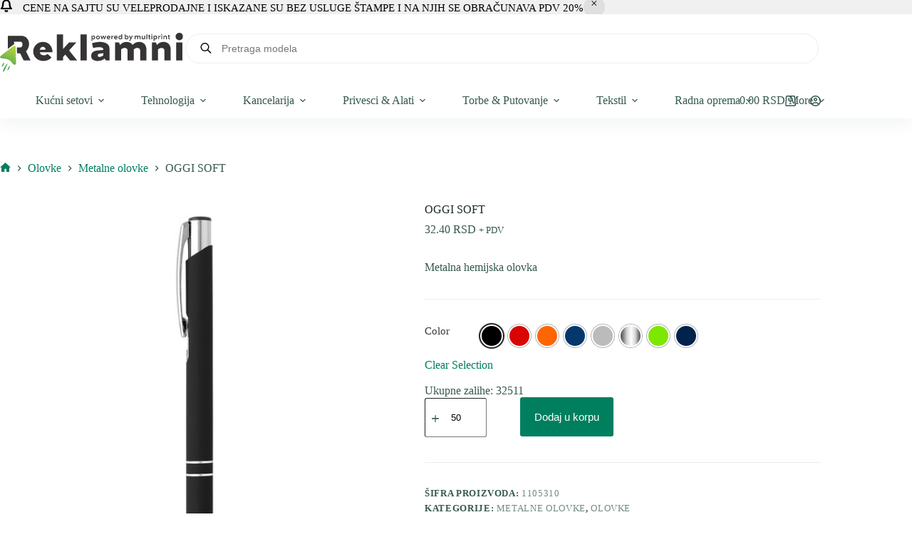

--- FILE ---
content_type: text/html; charset=UTF-8
request_url: https://reklamni.info/proizvod/oggi-soft-metalna-hemijska-olovka/
body_size: 256866
content:
<!doctype html>
<html lang="sr-RS">
<head>
	
	<meta charset="UTF-8">
	<meta name="viewport" content="width=device-width, initial-scale=1, maximum-scale=5, viewport-fit=cover">
	<link rel="profile" href="https://gmpg.org/xfn/11">

	<meta name='robots' content='index, follow, max-image-preview:large, max-snippet:-1, max-video-preview:-1' />
<link rel="prefetch" href="https://reklamni.info/wp-content/plugins/woo-min-max-quantity-step-control-single/assets/js/custom.js">
<link rel="prefetch" href="https://reklamni.info/wp-content/plugins/woo-min-max-quantity-step-control-single/assets/css/wcmmq-front.css">
<script>window._wca = window._wca || [];</script>

	<!-- This site is optimized with the Yoast SEO plugin v26.7 - https://yoast.com/wordpress/plugins/seo/ -->
	<title>OGGI SOFT - Reklamni materijal</title>
	<link rel="canonical" href="https://reklamni.info/proizvod/oggi-soft-metalna-hemijska-olovka/" />
	<meta property="og:locale" content="sr_RS" />
	<meta property="og:type" content="article" />
	<meta property="og:title" content="OGGI SOFT - Reklamni materijal" />
	<meta property="og:description" content="Metalna hemijska olovka" />
	<meta property="og:url" content="https://reklamni.info/proizvod/oggi-soft-metalna-hemijska-olovka/" />
	<meta property="og:site_name" content="Reklamni materijal" />
	<meta property="article:publisher" content="https://www.facebook.com/multiprintns" />
	<meta property="og:image" content="https://reklamni.info/wp-content/uploads/2023/08/11053_000.jpg" />
	<meta property="og:image:width" content="1080" />
	<meta property="og:image:height" content="1080" />
	<meta property="og:image:type" content="image/jpeg" />
	<meta name="twitter:card" content="summary_large_image" />
	<script type="application/ld+json" class="yoast-schema-graph">{"@context":"https://schema.org","@graph":[{"@type":"WebPage","@id":"https://reklamni.info/proizvod/oggi-soft-metalna-hemijska-olovka/","url":"https://reklamni.info/proizvod/oggi-soft-metalna-hemijska-olovka/","name":"OGGI SOFT - Reklamni materijal","isPartOf":{"@id":"https://reklamni.info/#website"},"primaryImageOfPage":{"@id":"https://reklamni.info/proizvod/oggi-soft-metalna-hemijska-olovka/#primaryimage"},"image":{"@id":"https://reklamni.info/proizvod/oggi-soft-metalna-hemijska-olovka/#primaryimage"},"thumbnailUrl":"https://reklamni.info/wp-content/uploads/2023/08/11053_000.jpg","datePublished":"2023-05-09T00:00:00+00:00","breadcrumb":{"@id":"https://reklamni.info/proizvod/oggi-soft-metalna-hemijska-olovka/#breadcrumb"},"inLanguage":"sr-RS","potentialAction":[{"@type":"ReadAction","target":["https://reklamni.info/proizvod/oggi-soft-metalna-hemijska-olovka/"]}]},{"@type":"ImageObject","inLanguage":"sr-RS","@id":"https://reklamni.info/proizvod/oggi-soft-metalna-hemijska-olovka/#primaryimage","url":"https://reklamni.info/wp-content/uploads/2023/08/11053_000.jpg","contentUrl":"https://reklamni.info/wp-content/uploads/2023/08/11053_000.jpg","width":1080,"height":1080},{"@type":"BreadcrumbList","@id":"https://reklamni.info/proizvod/oggi-soft-metalna-hemijska-olovka/#breadcrumb","itemListElement":[{"@type":"ListItem","position":1,"name":"Home","item":"https://reklamni.info/"},{"@type":"ListItem","position":2,"name":"Prodavnica","item":"https://reklamni.info/prodavnica/"},{"@type":"ListItem","position":3,"name":"OGGI SOFT"}]},{"@type":"WebSite","@id":"https://reklamni.info/#website","url":"https://reklamni.info/","name":"Reklamni materijal","description":"Štampa reklamnog materijala, digitalna štampa, UV štampa, Laserska gravura. Štampa korporativnih poklona, majice za firme, duksevi sa štampom, radna odela","publisher":{"@id":"https://reklamni.info/#organization"},"alternateName":"MultiPrint Stamparija","potentialAction":[{"@type":"SearchAction","target":{"@type":"EntryPoint","urlTemplate":"https://reklamni.info/?s={search_term_string}"},"query-input":{"@type":"PropertyValueSpecification","valueRequired":true,"valueName":"search_term_string"}}],"inLanguage":"sr-RS"},{"@type":"Organization","@id":"https://reklamni.info/#organization","name":"MultiPrint stamparija","url":"https://reklamni.info/","logo":{"@type":"ImageObject","inLanguage":"sr-RS","@id":"https://reklamni.info/#/schema/logo/image/","url":"https://reklamni.info/wp-content/uploads/2024/12/reklamni-logo-new.svg","contentUrl":"https://reklamni.info/wp-content/uploads/2024/12/reklamni-logo-new.svg","width":5443,"height":1164,"caption":"MultiPrint stamparija"},"image":{"@id":"https://reklamni.info/#/schema/logo/image/"},"sameAs":["https://www.facebook.com/multiprintns","https://www.instagram.com/multi.print/"]}]}</script>
	<!-- / Yoast SEO plugin. -->


<link rel='dns-prefetch' href='//stats.wp.com' />
<link rel="alternate" type="application/rss+xml" title="Reklamni materijal &raquo; dovod" href="https://reklamni.info/feed/" />
<link rel="alternate" type="application/rss+xml" title="Reklamni materijal &raquo; dovod komentara" href="https://reklamni.info/comments/feed/" />
<link rel="alternate" title="oEmbed (JSON)" type="application/json+oembed" href="https://reklamni.info/wp-json/oembed/1.0/embed?url=https%3A%2F%2Freklamni.info%2Fproizvod%2Foggi-soft-metalna-hemijska-olovka%2F" />
<link rel="alternate" title="oEmbed (XML)" type="text/xml+oembed" href="https://reklamni.info/wp-json/oembed/1.0/embed?url=https%3A%2F%2Freklamni.info%2Fproizvod%2Foggi-soft-metalna-hemijska-olovka%2F&#038;format=xml" />
<style id='wp-img-auto-sizes-contain-inline-css'>
img:is([sizes=auto i],[sizes^="auto," i]){contain-intrinsic-size:3000px 1500px}
/*# sourceURL=wp-img-auto-sizes-contain-inline-css */
</style>
<link rel='stylesheet' id='wdp_cart-summary-css' href='https://reklamni.info/wp-content/plugins/advanced-dynamic-pricing-for-woocommerce/BaseVersion/assets/css/cart-summary.css?ver=4.10.5' media='all' />
<link rel='stylesheet' id='blocksy-dynamic-global-css' href='https://reklamni.info/wp-content/uploads/blocksy/css/global.css?ver=18505' media='all' />
<link rel='stylesheet' id='wp-block-library-css' href='https://reklamni.info/wp-includes/css/dist/block-library/style.min.css?ver=6.9' media='all' />
<link rel='stylesheet' id='mediaelement-css' href='https://reklamni.info/wp-includes/js/mediaelement/mediaelementplayer-legacy.min.css?ver=4.2.17' media='all' />
<link rel='stylesheet' id='wp-mediaelement-css' href='https://reklamni.info/wp-includes/js/mediaelement/wp-mediaelement.min.css?ver=6.9' media='all' />
<style id='jetpack-sharing-buttons-style-inline-css'>
.jetpack-sharing-buttons__services-list{display:flex;flex-direction:row;flex-wrap:wrap;gap:0;list-style-type:none;margin:5px;padding:0}.jetpack-sharing-buttons__services-list.has-small-icon-size{font-size:12px}.jetpack-sharing-buttons__services-list.has-normal-icon-size{font-size:16px}.jetpack-sharing-buttons__services-list.has-large-icon-size{font-size:24px}.jetpack-sharing-buttons__services-list.has-huge-icon-size{font-size:36px}@media print{.jetpack-sharing-buttons__services-list{display:none!important}}.editor-styles-wrapper .wp-block-jetpack-sharing-buttons{gap:0;padding-inline-start:0}ul.jetpack-sharing-buttons__services-list.has-background{padding:1.25em 2.375em}
/*# sourceURL=https://reklamni.info/wp-content/plugins/jetpack/_inc/blocks/sharing-buttons/view.css */
</style>
<style id='global-styles-inline-css'>
:root{--wp--preset--aspect-ratio--square: 1;--wp--preset--aspect-ratio--4-3: 4/3;--wp--preset--aspect-ratio--3-4: 3/4;--wp--preset--aspect-ratio--3-2: 3/2;--wp--preset--aspect-ratio--2-3: 2/3;--wp--preset--aspect-ratio--16-9: 16/9;--wp--preset--aspect-ratio--9-16: 9/16;--wp--preset--color--black: #000000;--wp--preset--color--cyan-bluish-gray: #abb8c3;--wp--preset--color--white: #ffffff;--wp--preset--color--pale-pink: #f78da7;--wp--preset--color--vivid-red: #cf2e2e;--wp--preset--color--luminous-vivid-orange: #ff6900;--wp--preset--color--luminous-vivid-amber: #fcb900;--wp--preset--color--light-green-cyan: #7bdcb5;--wp--preset--color--vivid-green-cyan: #00d084;--wp--preset--color--pale-cyan-blue: #8ed1fc;--wp--preset--color--vivid-cyan-blue: #0693e3;--wp--preset--color--vivid-purple: #9b51e0;--wp--preset--color--palette-color-1: var(--theme-palette-color-1, #007f5f);--wp--preset--color--palette-color-2: var(--theme-palette-color-2, #55a630);--wp--preset--color--palette-color-3: var(--theme-palette-color-3, #365951);--wp--preset--color--palette-color-4: var(--theme-palette-color-4, #192c27);--wp--preset--color--palette-color-5: var(--theme-palette-color-5, #E6F0EE);--wp--preset--color--palette-color-6: var(--theme-palette-color-6, #F2F7F6);--wp--preset--color--palette-color-7: var(--theme-palette-color-7, #FBFCFC);--wp--preset--color--palette-color-8: var(--theme-palette-color-8, #ffffff);--wp--preset--gradient--vivid-cyan-blue-to-vivid-purple: linear-gradient(135deg,rgb(6,147,227) 0%,rgb(155,81,224) 100%);--wp--preset--gradient--light-green-cyan-to-vivid-green-cyan: linear-gradient(135deg,rgb(122,220,180) 0%,rgb(0,208,130) 100%);--wp--preset--gradient--luminous-vivid-amber-to-luminous-vivid-orange: linear-gradient(135deg,rgb(252,185,0) 0%,rgb(255,105,0) 100%);--wp--preset--gradient--luminous-vivid-orange-to-vivid-red: linear-gradient(135deg,rgb(255,105,0) 0%,rgb(207,46,46) 100%);--wp--preset--gradient--very-light-gray-to-cyan-bluish-gray: linear-gradient(135deg,rgb(238,238,238) 0%,rgb(169,184,195) 100%);--wp--preset--gradient--cool-to-warm-spectrum: linear-gradient(135deg,rgb(74,234,220) 0%,rgb(151,120,209) 20%,rgb(207,42,186) 40%,rgb(238,44,130) 60%,rgb(251,105,98) 80%,rgb(254,248,76) 100%);--wp--preset--gradient--blush-light-purple: linear-gradient(135deg,rgb(255,206,236) 0%,rgb(152,150,240) 100%);--wp--preset--gradient--blush-bordeaux: linear-gradient(135deg,rgb(254,205,165) 0%,rgb(254,45,45) 50%,rgb(107,0,62) 100%);--wp--preset--gradient--luminous-dusk: linear-gradient(135deg,rgb(255,203,112) 0%,rgb(199,81,192) 50%,rgb(65,88,208) 100%);--wp--preset--gradient--pale-ocean: linear-gradient(135deg,rgb(255,245,203) 0%,rgb(182,227,212) 50%,rgb(51,167,181) 100%);--wp--preset--gradient--electric-grass: linear-gradient(135deg,rgb(202,248,128) 0%,rgb(113,206,126) 100%);--wp--preset--gradient--midnight: linear-gradient(135deg,rgb(2,3,129) 0%,rgb(40,116,252) 100%);--wp--preset--gradient--juicy-peach: linear-gradient(to right, #ffecd2 0%, #fcb69f 100%);--wp--preset--gradient--young-passion: linear-gradient(to right, #ff8177 0%, #ff867a 0%, #ff8c7f 21%, #f99185 52%, #cf556c 78%, #b12a5b 100%);--wp--preset--gradient--true-sunset: linear-gradient(to right, #fa709a 0%, #fee140 100%);--wp--preset--gradient--morpheus-den: linear-gradient(to top, #30cfd0 0%, #330867 100%);--wp--preset--gradient--plum-plate: linear-gradient(135deg, #667eea 0%, #764ba2 100%);--wp--preset--gradient--aqua-splash: linear-gradient(15deg, #13547a 0%, #80d0c7 100%);--wp--preset--gradient--love-kiss: linear-gradient(to top, #ff0844 0%, #ffb199 100%);--wp--preset--gradient--new-retrowave: linear-gradient(to top, #3b41c5 0%, #a981bb 49%, #ffc8a9 100%);--wp--preset--gradient--plum-bath: linear-gradient(to top, #cc208e 0%, #6713d2 100%);--wp--preset--gradient--high-flight: linear-gradient(to right, #0acffe 0%, #495aff 100%);--wp--preset--gradient--teen-party: linear-gradient(-225deg, #FF057C 0%, #8D0B93 50%, #321575 100%);--wp--preset--gradient--fabled-sunset: linear-gradient(-225deg, #231557 0%, #44107A 29%, #FF1361 67%, #FFF800 100%);--wp--preset--gradient--arielle-smile: radial-gradient(circle 248px at center, #16d9e3 0%, #30c7ec 47%, #46aef7 100%);--wp--preset--gradient--itmeo-branding: linear-gradient(180deg, #2af598 0%, #009efd 100%);--wp--preset--gradient--deep-blue: linear-gradient(to right, #6a11cb 0%, #2575fc 100%);--wp--preset--gradient--strong-bliss: linear-gradient(to right, #f78ca0 0%, #f9748f 19%, #fd868c 60%, #fe9a8b 100%);--wp--preset--gradient--sweet-period: linear-gradient(to top, #3f51b1 0%, #5a55ae 13%, #7b5fac 25%, #8f6aae 38%, #a86aa4 50%, #cc6b8e 62%, #f18271 75%, #f3a469 87%, #f7c978 100%);--wp--preset--gradient--purple-division: linear-gradient(to top, #7028e4 0%, #e5b2ca 100%);--wp--preset--gradient--cold-evening: linear-gradient(to top, #0c3483 0%, #a2b6df 100%, #6b8cce 100%, #a2b6df 100%);--wp--preset--gradient--mountain-rock: linear-gradient(to right, #868f96 0%, #596164 100%);--wp--preset--gradient--desert-hump: linear-gradient(to top, #c79081 0%, #dfa579 100%);--wp--preset--gradient--ethernal-constance: linear-gradient(to top, #09203f 0%, #537895 100%);--wp--preset--gradient--happy-memories: linear-gradient(-60deg, #ff5858 0%, #f09819 100%);--wp--preset--gradient--grown-early: linear-gradient(to top, #0ba360 0%, #3cba92 100%);--wp--preset--gradient--morning-salad: linear-gradient(-225deg, #B7F8DB 0%, #50A7C2 100%);--wp--preset--gradient--night-call: linear-gradient(-225deg, #AC32E4 0%, #7918F2 48%, #4801FF 100%);--wp--preset--gradient--mind-crawl: linear-gradient(-225deg, #473B7B 0%, #3584A7 51%, #30D2BE 100%);--wp--preset--gradient--angel-care: linear-gradient(-225deg, #FFE29F 0%, #FFA99F 48%, #FF719A 100%);--wp--preset--gradient--juicy-cake: linear-gradient(to top, #e14fad 0%, #f9d423 100%);--wp--preset--gradient--rich-metal: linear-gradient(to right, #d7d2cc 0%, #304352 100%);--wp--preset--gradient--mole-hall: linear-gradient(-20deg, #616161 0%, #9bc5c3 100%);--wp--preset--gradient--cloudy-knoxville: linear-gradient(120deg, #fdfbfb 0%, #ebedee 100%);--wp--preset--gradient--soft-grass: linear-gradient(to top, #c1dfc4 0%, #deecdd 100%);--wp--preset--gradient--saint-petersburg: linear-gradient(135deg, #f5f7fa 0%, #c3cfe2 100%);--wp--preset--gradient--everlasting-sky: linear-gradient(135deg, #fdfcfb 0%, #e2d1c3 100%);--wp--preset--gradient--kind-steel: linear-gradient(-20deg, #e9defa 0%, #fbfcdb 100%);--wp--preset--gradient--over-sun: linear-gradient(60deg, #abecd6 0%, #fbed96 100%);--wp--preset--gradient--premium-white: linear-gradient(to top, #d5d4d0 0%, #d5d4d0 1%, #eeeeec 31%, #efeeec 75%, #e9e9e7 100%);--wp--preset--gradient--clean-mirror: linear-gradient(45deg, #93a5cf 0%, #e4efe9 100%);--wp--preset--gradient--wild-apple: linear-gradient(to top, #d299c2 0%, #fef9d7 100%);--wp--preset--gradient--snow-again: linear-gradient(to top, #e6e9f0 0%, #eef1f5 100%);--wp--preset--gradient--confident-cloud: linear-gradient(to top, #dad4ec 0%, #dad4ec 1%, #f3e7e9 100%);--wp--preset--gradient--glass-water: linear-gradient(to top, #dfe9f3 0%, white 100%);--wp--preset--gradient--perfect-white: linear-gradient(-225deg, #E3FDF5 0%, #FFE6FA 100%);--wp--preset--font-size--small: 13px;--wp--preset--font-size--medium: 20px;--wp--preset--font-size--large: clamp(22px, 1.375rem + ((1vw - 3.2px) * 0.625), 30px);--wp--preset--font-size--x-large: clamp(30px, 1.875rem + ((1vw - 3.2px) * 1.563), 50px);--wp--preset--font-size--xx-large: clamp(45px, 2.813rem + ((1vw - 3.2px) * 2.734), 80px);--wp--preset--spacing--20: 0.44rem;--wp--preset--spacing--30: 0.67rem;--wp--preset--spacing--40: 1rem;--wp--preset--spacing--50: 1.5rem;--wp--preset--spacing--60: 2.25rem;--wp--preset--spacing--70: 3.38rem;--wp--preset--spacing--80: 5.06rem;--wp--preset--shadow--natural: 6px 6px 9px rgba(0, 0, 0, 0.2);--wp--preset--shadow--deep: 12px 12px 50px rgba(0, 0, 0, 0.4);--wp--preset--shadow--sharp: 6px 6px 0px rgba(0, 0, 0, 0.2);--wp--preset--shadow--outlined: 6px 6px 0px -3px rgb(255, 255, 255), 6px 6px rgb(0, 0, 0);--wp--preset--shadow--crisp: 6px 6px 0px rgb(0, 0, 0);}:root { --wp--style--global--content-size: var(--theme-block-max-width);--wp--style--global--wide-size: var(--theme-block-wide-max-width); }:where(body) { margin: 0; }.wp-site-blocks > .alignleft { float: left; margin-right: 2em; }.wp-site-blocks > .alignright { float: right; margin-left: 2em; }.wp-site-blocks > .aligncenter { justify-content: center; margin-left: auto; margin-right: auto; }:where(.wp-site-blocks) > * { margin-block-start: var(--theme-content-spacing); margin-block-end: 0; }:where(.wp-site-blocks) > :first-child { margin-block-start: 0; }:where(.wp-site-blocks) > :last-child { margin-block-end: 0; }:root { --wp--style--block-gap: var(--theme-content-spacing); }:root :where(.is-layout-flow) > :first-child{margin-block-start: 0;}:root :where(.is-layout-flow) > :last-child{margin-block-end: 0;}:root :where(.is-layout-flow) > *{margin-block-start: var(--theme-content-spacing);margin-block-end: 0;}:root :where(.is-layout-constrained) > :first-child{margin-block-start: 0;}:root :where(.is-layout-constrained) > :last-child{margin-block-end: 0;}:root :where(.is-layout-constrained) > *{margin-block-start: var(--theme-content-spacing);margin-block-end: 0;}:root :where(.is-layout-flex){gap: var(--theme-content-spacing);}:root :where(.is-layout-grid){gap: var(--theme-content-spacing);}.is-layout-flow > .alignleft{float: left;margin-inline-start: 0;margin-inline-end: 2em;}.is-layout-flow > .alignright{float: right;margin-inline-start: 2em;margin-inline-end: 0;}.is-layout-flow > .aligncenter{margin-left: auto !important;margin-right: auto !important;}.is-layout-constrained > .alignleft{float: left;margin-inline-start: 0;margin-inline-end: 2em;}.is-layout-constrained > .alignright{float: right;margin-inline-start: 2em;margin-inline-end: 0;}.is-layout-constrained > .aligncenter{margin-left: auto !important;margin-right: auto !important;}.is-layout-constrained > :where(:not(.alignleft):not(.alignright):not(.alignfull)){max-width: var(--wp--style--global--content-size);margin-left: auto !important;margin-right: auto !important;}.is-layout-constrained > .alignwide{max-width: var(--wp--style--global--wide-size);}body .is-layout-flex{display: flex;}.is-layout-flex{flex-wrap: wrap;align-items: center;}.is-layout-flex > :is(*, div){margin: 0;}body .is-layout-grid{display: grid;}.is-layout-grid > :is(*, div){margin: 0;}body{padding-top: 0px;padding-right: 0px;padding-bottom: 0px;padding-left: 0px;}:root :where(.wp-element-button, .wp-block-button__link){font-style: inherit;font-weight: inherit;letter-spacing: inherit;text-transform: inherit;}.has-black-color{color: var(--wp--preset--color--black) !important;}.has-cyan-bluish-gray-color{color: var(--wp--preset--color--cyan-bluish-gray) !important;}.has-white-color{color: var(--wp--preset--color--white) !important;}.has-pale-pink-color{color: var(--wp--preset--color--pale-pink) !important;}.has-vivid-red-color{color: var(--wp--preset--color--vivid-red) !important;}.has-luminous-vivid-orange-color{color: var(--wp--preset--color--luminous-vivid-orange) !important;}.has-luminous-vivid-amber-color{color: var(--wp--preset--color--luminous-vivid-amber) !important;}.has-light-green-cyan-color{color: var(--wp--preset--color--light-green-cyan) !important;}.has-vivid-green-cyan-color{color: var(--wp--preset--color--vivid-green-cyan) !important;}.has-pale-cyan-blue-color{color: var(--wp--preset--color--pale-cyan-blue) !important;}.has-vivid-cyan-blue-color{color: var(--wp--preset--color--vivid-cyan-blue) !important;}.has-vivid-purple-color{color: var(--wp--preset--color--vivid-purple) !important;}.has-palette-color-1-color{color: var(--wp--preset--color--palette-color-1) !important;}.has-palette-color-2-color{color: var(--wp--preset--color--palette-color-2) !important;}.has-palette-color-3-color{color: var(--wp--preset--color--palette-color-3) !important;}.has-palette-color-4-color{color: var(--wp--preset--color--palette-color-4) !important;}.has-palette-color-5-color{color: var(--wp--preset--color--palette-color-5) !important;}.has-palette-color-6-color{color: var(--wp--preset--color--palette-color-6) !important;}.has-palette-color-7-color{color: var(--wp--preset--color--palette-color-7) !important;}.has-palette-color-8-color{color: var(--wp--preset--color--palette-color-8) !important;}.has-black-background-color{background-color: var(--wp--preset--color--black) !important;}.has-cyan-bluish-gray-background-color{background-color: var(--wp--preset--color--cyan-bluish-gray) !important;}.has-white-background-color{background-color: var(--wp--preset--color--white) !important;}.has-pale-pink-background-color{background-color: var(--wp--preset--color--pale-pink) !important;}.has-vivid-red-background-color{background-color: var(--wp--preset--color--vivid-red) !important;}.has-luminous-vivid-orange-background-color{background-color: var(--wp--preset--color--luminous-vivid-orange) !important;}.has-luminous-vivid-amber-background-color{background-color: var(--wp--preset--color--luminous-vivid-amber) !important;}.has-light-green-cyan-background-color{background-color: var(--wp--preset--color--light-green-cyan) !important;}.has-vivid-green-cyan-background-color{background-color: var(--wp--preset--color--vivid-green-cyan) !important;}.has-pale-cyan-blue-background-color{background-color: var(--wp--preset--color--pale-cyan-blue) !important;}.has-vivid-cyan-blue-background-color{background-color: var(--wp--preset--color--vivid-cyan-blue) !important;}.has-vivid-purple-background-color{background-color: var(--wp--preset--color--vivid-purple) !important;}.has-palette-color-1-background-color{background-color: var(--wp--preset--color--palette-color-1) !important;}.has-palette-color-2-background-color{background-color: var(--wp--preset--color--palette-color-2) !important;}.has-palette-color-3-background-color{background-color: var(--wp--preset--color--palette-color-3) !important;}.has-palette-color-4-background-color{background-color: var(--wp--preset--color--palette-color-4) !important;}.has-palette-color-5-background-color{background-color: var(--wp--preset--color--palette-color-5) !important;}.has-palette-color-6-background-color{background-color: var(--wp--preset--color--palette-color-6) !important;}.has-palette-color-7-background-color{background-color: var(--wp--preset--color--palette-color-7) !important;}.has-palette-color-8-background-color{background-color: var(--wp--preset--color--palette-color-8) !important;}.has-black-border-color{border-color: var(--wp--preset--color--black) !important;}.has-cyan-bluish-gray-border-color{border-color: var(--wp--preset--color--cyan-bluish-gray) !important;}.has-white-border-color{border-color: var(--wp--preset--color--white) !important;}.has-pale-pink-border-color{border-color: var(--wp--preset--color--pale-pink) !important;}.has-vivid-red-border-color{border-color: var(--wp--preset--color--vivid-red) !important;}.has-luminous-vivid-orange-border-color{border-color: var(--wp--preset--color--luminous-vivid-orange) !important;}.has-luminous-vivid-amber-border-color{border-color: var(--wp--preset--color--luminous-vivid-amber) !important;}.has-light-green-cyan-border-color{border-color: var(--wp--preset--color--light-green-cyan) !important;}.has-vivid-green-cyan-border-color{border-color: var(--wp--preset--color--vivid-green-cyan) !important;}.has-pale-cyan-blue-border-color{border-color: var(--wp--preset--color--pale-cyan-blue) !important;}.has-vivid-cyan-blue-border-color{border-color: var(--wp--preset--color--vivid-cyan-blue) !important;}.has-vivid-purple-border-color{border-color: var(--wp--preset--color--vivid-purple) !important;}.has-palette-color-1-border-color{border-color: var(--wp--preset--color--palette-color-1) !important;}.has-palette-color-2-border-color{border-color: var(--wp--preset--color--palette-color-2) !important;}.has-palette-color-3-border-color{border-color: var(--wp--preset--color--palette-color-3) !important;}.has-palette-color-4-border-color{border-color: var(--wp--preset--color--palette-color-4) !important;}.has-palette-color-5-border-color{border-color: var(--wp--preset--color--palette-color-5) !important;}.has-palette-color-6-border-color{border-color: var(--wp--preset--color--palette-color-6) !important;}.has-palette-color-7-border-color{border-color: var(--wp--preset--color--palette-color-7) !important;}.has-palette-color-8-border-color{border-color: var(--wp--preset--color--palette-color-8) !important;}.has-vivid-cyan-blue-to-vivid-purple-gradient-background{background: var(--wp--preset--gradient--vivid-cyan-blue-to-vivid-purple) !important;}.has-light-green-cyan-to-vivid-green-cyan-gradient-background{background: var(--wp--preset--gradient--light-green-cyan-to-vivid-green-cyan) !important;}.has-luminous-vivid-amber-to-luminous-vivid-orange-gradient-background{background: var(--wp--preset--gradient--luminous-vivid-amber-to-luminous-vivid-orange) !important;}.has-luminous-vivid-orange-to-vivid-red-gradient-background{background: var(--wp--preset--gradient--luminous-vivid-orange-to-vivid-red) !important;}.has-very-light-gray-to-cyan-bluish-gray-gradient-background{background: var(--wp--preset--gradient--very-light-gray-to-cyan-bluish-gray) !important;}.has-cool-to-warm-spectrum-gradient-background{background: var(--wp--preset--gradient--cool-to-warm-spectrum) !important;}.has-blush-light-purple-gradient-background{background: var(--wp--preset--gradient--blush-light-purple) !important;}.has-blush-bordeaux-gradient-background{background: var(--wp--preset--gradient--blush-bordeaux) !important;}.has-luminous-dusk-gradient-background{background: var(--wp--preset--gradient--luminous-dusk) !important;}.has-pale-ocean-gradient-background{background: var(--wp--preset--gradient--pale-ocean) !important;}.has-electric-grass-gradient-background{background: var(--wp--preset--gradient--electric-grass) !important;}.has-midnight-gradient-background{background: var(--wp--preset--gradient--midnight) !important;}.has-juicy-peach-gradient-background{background: var(--wp--preset--gradient--juicy-peach) !important;}.has-young-passion-gradient-background{background: var(--wp--preset--gradient--young-passion) !important;}.has-true-sunset-gradient-background{background: var(--wp--preset--gradient--true-sunset) !important;}.has-morpheus-den-gradient-background{background: var(--wp--preset--gradient--morpheus-den) !important;}.has-plum-plate-gradient-background{background: var(--wp--preset--gradient--plum-plate) !important;}.has-aqua-splash-gradient-background{background: var(--wp--preset--gradient--aqua-splash) !important;}.has-love-kiss-gradient-background{background: var(--wp--preset--gradient--love-kiss) !important;}.has-new-retrowave-gradient-background{background: var(--wp--preset--gradient--new-retrowave) !important;}.has-plum-bath-gradient-background{background: var(--wp--preset--gradient--plum-bath) !important;}.has-high-flight-gradient-background{background: var(--wp--preset--gradient--high-flight) !important;}.has-teen-party-gradient-background{background: var(--wp--preset--gradient--teen-party) !important;}.has-fabled-sunset-gradient-background{background: var(--wp--preset--gradient--fabled-sunset) !important;}.has-arielle-smile-gradient-background{background: var(--wp--preset--gradient--arielle-smile) !important;}.has-itmeo-branding-gradient-background{background: var(--wp--preset--gradient--itmeo-branding) !important;}.has-deep-blue-gradient-background{background: var(--wp--preset--gradient--deep-blue) !important;}.has-strong-bliss-gradient-background{background: var(--wp--preset--gradient--strong-bliss) !important;}.has-sweet-period-gradient-background{background: var(--wp--preset--gradient--sweet-period) !important;}.has-purple-division-gradient-background{background: var(--wp--preset--gradient--purple-division) !important;}.has-cold-evening-gradient-background{background: var(--wp--preset--gradient--cold-evening) !important;}.has-mountain-rock-gradient-background{background: var(--wp--preset--gradient--mountain-rock) !important;}.has-desert-hump-gradient-background{background: var(--wp--preset--gradient--desert-hump) !important;}.has-ethernal-constance-gradient-background{background: var(--wp--preset--gradient--ethernal-constance) !important;}.has-happy-memories-gradient-background{background: var(--wp--preset--gradient--happy-memories) !important;}.has-grown-early-gradient-background{background: var(--wp--preset--gradient--grown-early) !important;}.has-morning-salad-gradient-background{background: var(--wp--preset--gradient--morning-salad) !important;}.has-night-call-gradient-background{background: var(--wp--preset--gradient--night-call) !important;}.has-mind-crawl-gradient-background{background: var(--wp--preset--gradient--mind-crawl) !important;}.has-angel-care-gradient-background{background: var(--wp--preset--gradient--angel-care) !important;}.has-juicy-cake-gradient-background{background: var(--wp--preset--gradient--juicy-cake) !important;}.has-rich-metal-gradient-background{background: var(--wp--preset--gradient--rich-metal) !important;}.has-mole-hall-gradient-background{background: var(--wp--preset--gradient--mole-hall) !important;}.has-cloudy-knoxville-gradient-background{background: var(--wp--preset--gradient--cloudy-knoxville) !important;}.has-soft-grass-gradient-background{background: var(--wp--preset--gradient--soft-grass) !important;}.has-saint-petersburg-gradient-background{background: var(--wp--preset--gradient--saint-petersburg) !important;}.has-everlasting-sky-gradient-background{background: var(--wp--preset--gradient--everlasting-sky) !important;}.has-kind-steel-gradient-background{background: var(--wp--preset--gradient--kind-steel) !important;}.has-over-sun-gradient-background{background: var(--wp--preset--gradient--over-sun) !important;}.has-premium-white-gradient-background{background: var(--wp--preset--gradient--premium-white) !important;}.has-clean-mirror-gradient-background{background: var(--wp--preset--gradient--clean-mirror) !important;}.has-wild-apple-gradient-background{background: var(--wp--preset--gradient--wild-apple) !important;}.has-snow-again-gradient-background{background: var(--wp--preset--gradient--snow-again) !important;}.has-confident-cloud-gradient-background{background: var(--wp--preset--gradient--confident-cloud) !important;}.has-glass-water-gradient-background{background: var(--wp--preset--gradient--glass-water) !important;}.has-perfect-white-gradient-background{background: var(--wp--preset--gradient--perfect-white) !important;}.has-small-font-size{font-size: var(--wp--preset--font-size--small) !important;}.has-medium-font-size{font-size: var(--wp--preset--font-size--medium) !important;}.has-large-font-size{font-size: var(--wp--preset--font-size--large) !important;}.has-x-large-font-size{font-size: var(--wp--preset--font-size--x-large) !important;}.has-xx-large-font-size{font-size: var(--wp--preset--font-size--xx-large) !important;}
:root :where(.wp-block-pullquote){font-size: clamp(0.984em, 0.984rem + ((1vw - 0.2em) * 0.645), 1.5em);line-height: 1.6;}
/*# sourceURL=global-styles-inline-css */
</style>
<link rel='stylesheet' id='dg2-styles-css' href='https://reklamni.info/wp-content/plugins/dg2_woo_integracija/front/assets/css/styles.css?ver=1.0.0' media='all' />
<link rel='stylesheet' id='menu-image-css' href='https://reklamni.info/wp-content/plugins/menu-image/includes/css/menu-image.css?ver=3.13' media='all' />
<link rel='stylesheet' id='dashicons-css' href='https://reklamni.info/wp-includes/css/dashicons.min.css?ver=6.9' media='all' />
<link rel='stylesheet' id='wpbm-tooltipster-css' href='https://reklamni.info/wp-content/plugins/woocommerce-product-badge-manager/public/css/tooltipster.css?ver=4.1.4' media='all' />
<link rel='stylesheet' id='wpbm-css' href='https://reklamni.info/wp-content/plugins/woocommerce-product-badge-manager/public/css/wpbm-public.css?ver=4.1.4' media='all' />
<style id='woocommerce-inline-inline-css'>
.woocommerce form .form-row .required { visibility: visible; }
/*# sourceURL=woocommerce-inline-inline-css */
</style>
<link rel='stylesheet' id='dgwt-wcas-style-css' href='https://reklamni.info/wp-content/plugins/ajax-search-for-woocommerce/assets/css/style.min.css?ver=1.32.1' media='all' />
<link rel='stylesheet' id='ct-main-styles-css' href='https://reklamni.info/wp-content/themes/blocksy/static/bundle/main.min.css?ver=2.1.23' media='all' />
<link rel='stylesheet' id='ct-woocommerce-styles-css' href='https://reklamni.info/wp-content/themes/blocksy/static/bundle/woocommerce.min.css?ver=2.1.23' media='all' />
<link rel='stylesheet' id='ct-page-title-styles-css' href='https://reklamni.info/wp-content/themes/blocksy/static/bundle/page-title.min.css?ver=2.1.23' media='all' />
<link rel='stylesheet' id='ct-elementor-styles-css' href='https://reklamni.info/wp-content/themes/blocksy/static/bundle/elementor-frontend.min.css?ver=2.1.23' media='all' />
<link rel='stylesheet' id='ct-elementor-woocommerce-styles-css' href='https://reklamni.info/wp-content/themes/blocksy/static/bundle/elementor-woocommerce-frontend.min.css?ver=2.1.23' media='all' />
<link rel='stylesheet' id='ct-flexy-styles-css' href='https://reklamni.info/wp-content/themes/blocksy/static/bundle/flexy.min.css?ver=2.1.23' media='all' />
<link rel='stylesheet' id='blocksy-companion-header-account-styles-css' href='https://reklamni.info/wp-content/plugins/blocksy-companion/static/bundle/header-account.min.css?ver=2.1.25' media='all' />
<link rel='stylesheet' id='wcmmq-front-style-css' href='https://reklamni.info/wp-content/plugins/woo-min-max-quantity-step-control-single/assets/css/wcmmq-front.css?ver=7.0.4.1.1764778053' media='all' />
<link rel='stylesheet' id='wdp_pricing-table-css' href='https://reklamni.info/wp-content/plugins/advanced-dynamic-pricing-for-woocommerce/BaseVersion/assets/css/pricing-table.css?ver=4.10.5' media='all' />
<link rel='stylesheet' id='wdp_deals-table-css' href='https://reklamni.info/wp-content/plugins/advanced-dynamic-pricing-for-woocommerce/BaseVersion/assets/css/deals-table.css?ver=4.10.5' media='all' />
<script src="https://reklamni.info/wp-includes/js/jquery/jquery.min.js?ver=3.7.1" id="jquery-core-js"></script>
<script src="https://reklamni.info/wp-includes/js/jquery/jquery-migrate.min.js?ver=3.4.1" id="jquery-migrate-js"></script>
<script src="https://reklamni.info/wp-content/plugins/woocommerce-product-badge-manager/public/js/jquery.tooltipster.min.js?ver=4.1.4" id="wpbm-tooltipster-js"></script>
<script src="https://reklamni.info/wp-content/plugins/woocommerce-product-badge-manager/public/js/wpbm-public.js?ver=4.1.4" id="wpbm-js"></script>
<script src="https://reklamni.info/wp-content/plugins/woocommerce/assets/js/jquery-blockui/jquery.blockUI.min.js?ver=2.7.0-wc.10.4.3" id="wc-jquery-blockui-js" defer data-wp-strategy="defer"></script>
<script id="wc-add-to-cart-js-extra">
var wc_add_to_cart_params = {"ajax_url":"/wp-admin/admin-ajax.php","wc_ajax_url":"/?wc-ajax=%%endpoint%%&elementor_page_id=889","i18n_view_cart":"Pregled korpe","cart_url":"https://reklamni.info/korpa/","is_cart":"","cart_redirect_after_add":"no"};
//# sourceURL=wc-add-to-cart-js-extra
</script>
<script src="https://reklamni.info/wp-content/plugins/woocommerce/assets/js/frontend/add-to-cart.min.js?ver=10.4.3" id="wc-add-to-cart-js" defer data-wp-strategy="defer"></script>
<script id="wc-single-product-js-extra">
var wc_single_product_params = {"i18n_required_rating_text":"Ocenite","i18n_rating_options":["1 od 5 zvezdica","2 od 5 zvezdica","3 od 5 zvezdica","4 od 5 zvezdica","5 od 5 zvezdica"],"i18n_product_gallery_trigger_text":"Pogledajte galeriju slika preko celog ekrana","review_rating_required":"yes","flexslider":{"rtl":false,"animation":"slide","smoothHeight":true,"directionNav":false,"controlNav":"thumbnails","slideshow":false,"animationSpeed":500,"animationLoop":false,"allowOneSlide":false},"zoom_enabled":"","zoom_options":[],"photoswipe_enabled":"","photoswipe_options":{"shareEl":false,"closeOnScroll":false,"history":false,"hideAnimationDuration":0,"showAnimationDuration":0},"flexslider_enabled":""};
//# sourceURL=wc-single-product-js-extra
</script>
<script src="https://reklamni.info/wp-content/plugins/woocommerce/assets/js/frontend/single-product.min.js?ver=10.4.3" id="wc-single-product-js" defer data-wp-strategy="defer"></script>
<script src="https://reklamni.info/wp-content/plugins/woocommerce/assets/js/js-cookie/js.cookie.min.js?ver=2.1.4-wc.10.4.3" id="wc-js-cookie-js" defer data-wp-strategy="defer"></script>
<script id="woocommerce-js-extra">
var woocommerce_params = {"ajax_url":"/wp-admin/admin-ajax.php","wc_ajax_url":"/?wc-ajax=%%endpoint%%&elementor_page_id=889","i18n_password_show":"Prika\u017ei lozinku","i18n_password_hide":"Sakrij lozinku"};
//# sourceURL=woocommerce-js-extra
</script>
<script src="https://reklamni.info/wp-content/plugins/woocommerce/assets/js/frontend/woocommerce.min.js?ver=10.4.3" id="woocommerce-js" defer data-wp-strategy="defer"></script>
<script id="wc-cart-fragments-js-extra">
var wc_cart_fragments_params = {"ajax_url":"/wp-admin/admin-ajax.php","wc_ajax_url":"/?wc-ajax=%%endpoint%%&elementor_page_id=889","cart_hash_key":"wc_cart_hash_7223d6c738f476ab36e0d1c9fb8cd0fd","fragment_name":"wc_fragments_7223d6c738f476ab36e0d1c9fb8cd0fd","request_timeout":"5000"};
//# sourceURL=wc-cart-fragments-js-extra
</script>
<script src="https://reklamni.info/wp-content/plugins/woocommerce/assets/js/frontend/cart-fragments.min.js?ver=10.4.3" id="wc-cart-fragments-js" defer data-wp-strategy="defer"></script>
<script src="https://stats.wp.com/s-202604.js" id="woocommerce-analytics-js" defer data-wp-strategy="defer"></script>
<link rel="https://api.w.org/" href="https://reklamni.info/wp-json/" /><link rel="alternate" title="JSON" type="application/json" href="https://reklamni.info/wp-json/wp/v2/product/889" /><link rel="EditURI" type="application/rsd+xml" title="RSD" href="https://reklamni.info/xmlrpc.php?rsd" />
<meta name="generator" content="WordPress 6.9" />
<meta name="generator" content="WooCommerce 10.4.3" />
<link rel='shortlink' href='https://reklamni.info/?p=889' />
<style>
            .spp_badge_container .badge_post_main img{
                width: 50px;
            }
        </style>
        <style type="text/css">
            .cpp_badge_wrapper {top: 10px;right: 10px;text-align: right
            }
        </style><style>
            .cpp_badge_container .badge_post_main img{
                width: 40px !important;
            }
        </style>	<style>img#wpstats{display:none}</style>
		<style type="text/css">
span.wcmmq_prefix {
    float: left;
    padding: 10px;
    margin: 0;
}
</style>
		<style>
			.dgwt-wcas-ico-magnifier,.dgwt-wcas-ico-magnifier-handler{max-width:20px}.dgwt-wcas-search-wrapp{max-width:900px}.dgwt-wcas-suggestions-wrapp,.dgwt-wcas-details-wrapp{background-color:#fcfcfc}		</style>
			<style>
		.dgwt-wcas-ico-magnifier, .dgwt-wcas-ico-magnifier-handler {
			max-width: none;
			fill: var(--theme-icon-color, var(--theme-text-color));
			max-height: var(--theme-icon-size, 15px);
		}

		.dgwt-wcas-ico-magnifier:hover, .dgwt-wcas-ico-magnifier-handler:hover {
			fill: var(--theme-icon-hover-color, var(--theme-palette-color-2));
		}

		.dgwt-wcas-suggestion {
			transition: none;
		}
	</style>
		<noscript><link rel='stylesheet' href='https://reklamni.info/wp-content/themes/blocksy/static/bundle/no-scripts.min.css' type='text/css'></noscript>
	<noscript><style>.woocommerce-product-gallery{ opacity: 1 !important; }</style></noscript>
	<meta name="generator" content="Elementor 3.34.1; features: e_font_icon_svg, additional_custom_breakpoints; settings: css_print_method-external, google_font-enabled, font_display-swap">
        <style type="text/css">
            .wdp_bulk_table_content .wdp_pricing_table_caption { color: #6d6d6d ! important} .wdp_bulk_table_content table thead td { color: #6d6d6d ! important} .wdp_bulk_table_content table thead td { background-color: #efefef ! important} .wdp_bulk_table_content table thead td { higlight_background_color-color: #efefef ! important} .wdp_bulk_table_content table thead td { higlight_text_color: #6d6d6d ! important} .wdp_bulk_table_content table tbody td { color: #6d6d6d ! important} .wdp_bulk_table_content table tbody td { background-color: #ffffff ! important} .wdp_bulk_table_content .wdp_pricing_table_footer { color: #6d6d6d ! important}        </style>
        			<style>
				.e-con.e-parent:nth-of-type(n+4):not(.e-lazyloaded):not(.e-no-lazyload),
				.e-con.e-parent:nth-of-type(n+4):not(.e-lazyloaded):not(.e-no-lazyload) * {
					background-image: none !important;
				}
				@media screen and (max-height: 1024px) {
					.e-con.e-parent:nth-of-type(n+3):not(.e-lazyloaded):not(.e-no-lazyload),
					.e-con.e-parent:nth-of-type(n+3):not(.e-lazyloaded):not(.e-no-lazyload) * {
						background-image: none !important;
					}
				}
				@media screen and (max-height: 640px) {
					.e-con.e-parent:nth-of-type(n+2):not(.e-lazyloaded):not(.e-no-lazyload),
					.e-con.e-parent:nth-of-type(n+2):not(.e-lazyloaded):not(.e-no-lazyload) * {
						background-image: none !important;
					}
				}
			</style>
			<link rel="icon" href="https://reklamni.info/wp-content/uploads/2024/05/cropped-icon-multiprint-32x32.png" sizes="32x32" />
<link rel="icon" href="https://reklamni.info/wp-content/uploads/2024/05/cropped-icon-multiprint-192x192.png" sizes="192x192" />
<link rel="apple-touch-icon" href="https://reklamni.info/wp-content/uploads/2024/05/cropped-icon-multiprint-180x180.png" />
<meta name="msapplication-TileImage" content="https://reklamni.info/wp-content/uploads/2024/05/cropped-icon-multiprint-270x270.png" />
	</head>


<body class="wp-singular product-template-default single single-product postid-889 wp-custom-logo wp-embed-responsive wp-theme-blocksy theme-blocksy woocommerce woocommerce-page woocommerce-demo-store woocommerce-no-js metaslider-plugin elementor-default elementor-kit-15697 ct-elementor-default-template" data-link="type-2" data-prefix="product" data-header="type-1" data-footer="type-1" itemscope="itemscope" itemtype="https://schema.org/WebPage">

<p role="complementary" aria-label="Obaveštenje prodavnice" class="woocommerce-store-notice demo_store" data-notice-id="d5f77de38f04ae4fb3d8ea24a5725ed1" style="display:none;" data-position="top" />CENE NA SAJTU SU VELEPRODAJNE I ISKAZANE SU BEZ USLUGE ŠTAMPE I NA NJIH SE OBRAČUNAVA PDV 20% <a role="button" href="#" class="woocommerce-store-notice__dismiss-link">Odbaci</a></p><a class="skip-link screen-reader-text" href="#main">Skip to content</a><div class="ct-drawer-canvas" data-location="start"><div id="offcanvas" class="ct-panel ct-header" data-behaviour="right-side" role="dialog" aria-label="Offcanvas modal" inert=""><div class="ct-panel-inner">
		<div class="ct-panel-actions">
			
			<button class="ct-toggle-close" data-type="type-1" aria-label="Close drawer">
				<svg class="ct-icon" width="12" height="12" viewBox="0 0 15 15"><path d="M1 15a1 1 0 01-.71-.29 1 1 0 010-1.41l5.8-5.8-5.8-5.8A1 1 0 011.7.29l5.8 5.8 5.8-5.8a1 1 0 011.41 1.41l-5.8 5.8 5.8 5.8a1 1 0 01-1.41 1.41l-5.8-5.8-5.8 5.8A1 1 0 011 15z"/></svg>
			</button>
		</div>
		<div class="ct-panel-content" data-device="desktop"><div class="ct-panel-content-inner"></div></div><div class="ct-panel-content" data-device="mobile"><div class="ct-panel-content-inner">
<a href="https://reklamni.info/" class="site-logo-container" data-id="offcanvas-logo" rel="home" itemprop="url">
			<img width="5443" height="1164" src="https://reklamni.info/wp-content/uploads/2024/12/reklamni-logo-new-w.svg" class="default-logo" alt="Reklamni materijal" decoding="async" />	</a>


<nav
	class="mobile-menu menu-container has-submenu"
	data-id="mobile-menu" data-interaction="click" data-toggle-type="type-1" data-submenu-dots="yes"	aria-label="Glavni meni">

	<ul id="menu-glavni-meni-1" class=""><li class="menu-item menu-item-type-taxonomy menu-item-object-product_cat menu-item-has-children menu-item-18397"><span class="ct-sub-menu-parent"><a href="https://reklamni.info/kategorija-proizvoda/kucni-setovi/" class="ct-menu-link">Kućni setovi</a><button class="ct-toggle-dropdown-mobile" aria-label="Expand dropdown menu" aria-haspopup="true" aria-expanded="false"><svg class="ct-icon toggle-icon-1" width="15" height="15" viewBox="0 0 15 15" aria-hidden="true"><path d="M3.9,5.1l3.6,3.6l3.6-3.6l1.4,0.7l-5,5l-5-5L3.9,5.1z"/></svg></button></span>
<ul class="sub-menu">
	<li class="menu-item menu-item-type-taxonomy menu-item-object-product_cat menu-item-has-children menu-item-18421"><span class="ct-sub-menu-parent"><a href="https://reklamni.info/kategorija-proizvoda/kucni-setovi/solje/" class="ct-menu-link">Šolje</a><button class="ct-toggle-dropdown-mobile" aria-label="Expand dropdown menu" aria-haspopup="true" aria-expanded="false"><svg class="ct-icon toggle-icon-1" width="15" height="15" viewBox="0 0 15 15" aria-hidden="true"><path d="M3.9,5.1l3.6,3.6l3.6-3.6l1.4,0.7l-5,5l-5-5L3.9,5.1z"/></svg></button></span>
	<ul class="sub-menu">
		<li class="menu-item menu-item-type-taxonomy menu-item-object-product_cat menu-item-18943"><a href="https://reklamni.info/kategorija-proizvoda/kucni-setovi/solje/keramicke-solje/" class="ct-menu-link">Keramičke šolje</a></li>
		<li class="menu-item menu-item-type-taxonomy menu-item-object-product_cat menu-item-18944"><a href="https://reklamni.info/kategorija-proizvoda/kucni-setovi/solje/metalne-solje/" class="ct-menu-link">Metalne šolje</a></li>
		<li class="menu-item menu-item-type-taxonomy menu-item-object-product_cat menu-item-18946"><a href="https://reklamni.info/kategorija-proizvoda/kucni-setovi/solje/staklene-solje/" class="ct-menu-link">Staklene šolje</a></li>
		<li class="menu-item menu-item-type-taxonomy menu-item-object-product_cat menu-item-18945"><a href="https://reklamni.info/kategorija-proizvoda/kucni-setovi/solje/ostale-solje/" class="ct-menu-link">Ostale šolje</a></li>
	</ul>
</li>
	<li class="menu-item menu-item-type-taxonomy menu-item-object-product_cat menu-item-18420"><a href="https://reklamni.info/kategorija-proizvoda/kucni-setovi/boce/" class="ct-menu-link">Boce</a></li>
	<li class="menu-item menu-item-type-taxonomy menu-item-object-product_cat menu-item-18422"><a href="https://reklamni.info/kategorija-proizvoda/kucni-setovi/termosi/" class="ct-menu-link">Termosi</a></li>
	<li class="menu-item menu-item-type-taxonomy menu-item-object-product_cat menu-item-has-children menu-item-18423"><span class="ct-sub-menu-parent"><a href="https://reklamni.info/kategorija-proizvoda/kucni-setovi/kuhinjski-pribor/" class="ct-menu-link">Kuhinjski pribor</a><button class="ct-toggle-dropdown-mobile" aria-label="Expand dropdown menu" aria-haspopup="true" aria-expanded="false"><svg class="ct-icon toggle-icon-1" width="15" height="15" viewBox="0 0 15 15" aria-hidden="true"><path d="M3.9,5.1l3.6,3.6l3.6-3.6l1.4,0.7l-5,5l-5-5L3.9,5.1z"/></svg></button></span>
	<ul class="sub-menu">
		<li class="menu-item menu-item-type-taxonomy menu-item-object-product_cat menu-item-18947"><a href="https://reklamni.info/kategorija-proizvoda/kucni-setovi/kuhinjski-pribor/kuhinjski-setovi/" class="ct-menu-link">Kuhinjski setovi</a></li>
		<li class="menu-item menu-item-type-taxonomy menu-item-object-product_cat menu-item-18948"><a href="https://reklamni.info/kategorija-proizvoda/kucni-setovi/kuhinjski-pribor/posude/" class="ct-menu-link">Posude</a></li>
		<li class="menu-item menu-item-type-taxonomy menu-item-object-product_cat menu-item-18949"><a href="https://reklamni.info/kategorija-proizvoda/kucni-setovi/kuhinjski-pribor/pepeljare/" class="ct-menu-link">Pepeljare</a></li>
		<li class="menu-item menu-item-type-taxonomy menu-item-object-product_cat menu-item-18950"><a href="https://reklamni.info/kategorija-proizvoda/kucni-setovi/kuhinjski-pribor/otvaraci-za-flase/" class="ct-menu-link">Otvarači za flaše</a></li>
	</ul>
</li>
	<li class="menu-item menu-item-type-taxonomy menu-item-object-product_cat menu-item-18424"><a href="https://reklamni.info/kategorija-proizvoda/kucni-setovi/vinski-setovi/" class="ct-menu-link">Vinski setovi</a></li>
	<li class="menu-item menu-item-type-taxonomy menu-item-object-product_cat menu-item-18425"><a href="https://reklamni.info/kategorija-proizvoda/kucni-setovi/sport-i-zabava/" class="ct-menu-link">Sport i zabava</a></li>
	<li class="menu-item menu-item-type-taxonomy menu-item-object-product_cat menu-item-18426"><a href="https://reklamni.info/kategorija-proizvoda/kucni-setovi/lepota/" class="ct-menu-link">Lepota</a></li>
	<li class="menu-item menu-item-type-taxonomy menu-item-object-product_cat menu-item-has-children menu-item-18427"><span class="ct-sub-menu-parent"><a href="https://reklamni.info/kategorija-proizvoda/kucni-setovi/zdravlje-i-zastita/" class="ct-menu-link">Zdravlje i zaštita</a><button class="ct-toggle-dropdown-mobile" aria-label="Expand dropdown menu" aria-haspopup="true" aria-expanded="false"><svg class="ct-icon toggle-icon-1" width="15" height="15" viewBox="0 0 15 15" aria-hidden="true"><path d="M3.9,5.1l3.6,3.6l3.6-3.6l1.4,0.7l-5,5l-5-5L3.9,5.1z"/></svg></button></span>
	<ul class="sub-menu">
		<li class="menu-item menu-item-type-taxonomy menu-item-object-product_cat menu-item-18951"><a href="https://reklamni.info/kategorija-proizvoda/kucni-setovi/zdravlje-i-zastita/licna-zastitna-oprema/" class="ct-menu-link">Lična zaštitna oprema</a></li>
		<li class="menu-item menu-item-type-taxonomy menu-item-object-product_cat menu-item-18952"><a href="https://reklamni.info/kategorija-proizvoda/kucni-setovi/zdravlje-i-zastita/sredstva-za-dezinfekciju/" class="ct-menu-link">Sredstva za dezinfekciju</a></li>
		<li class="menu-item menu-item-type-taxonomy menu-item-object-product_cat menu-item-18953"><a href="https://reklamni.info/kategorija-proizvoda/kucni-setovi/zdravlje-i-zastita/bocice-i-zatvaraci/" class="ct-menu-link">Bočice i zatvarači</a></li>
	</ul>
</li>
	<li class="menu-item menu-item-type-taxonomy menu-item-object-product_cat menu-item-has-children menu-item-18428"><span class="ct-sub-menu-parent"><a href="https://reklamni.info/kategorija-proizvoda/kucni-setovi/upaljaci/" class="ct-menu-link">Upaljači</a><button class="ct-toggle-dropdown-mobile" aria-label="Expand dropdown menu" aria-haspopup="true" aria-expanded="false"><svg class="ct-icon toggle-icon-1" width="15" height="15" viewBox="0 0 15 15" aria-hidden="true"><path d="M3.9,5.1l3.6,3.6l3.6-3.6l1.4,0.7l-5,5l-5-5L3.9,5.1z"/></svg></button></span>
	<ul class="sub-menu">
		<li class="menu-item menu-item-type-taxonomy menu-item-object-product_cat menu-item-18956"><a href="https://reklamni.info/kategorija-proizvoda/kucni-setovi/upaljaci/plasticni-upaljaci/" class="ct-menu-link">Plastični upaljači</a></li>
		<li class="menu-item menu-item-type-taxonomy menu-item-object-product_cat menu-item-18955"><a href="https://reklamni.info/kategorija-proizvoda/kucni-setovi/upaljaci/metalni-upaljaci/" class="ct-menu-link">Metalni upaljači</a></li>
		<li class="menu-item menu-item-type-taxonomy menu-item-object-product_cat menu-item-18954"><a href="https://reklamni.info/kategorija-proizvoda/kucni-setovi/upaljaci/oprema-za-cigare/" class="ct-menu-link">Oprema za cigare</a></li>
	</ul>
</li>
</ul>
</li>
<li class="menu-item menu-item-type-taxonomy menu-item-object-product_cat menu-item-has-children menu-item-18399"><span class="ct-sub-menu-parent"><a href="https://reklamni.info/kategorija-proizvoda/tehnologija/" class="ct-menu-link">Tehnologija</a><button class="ct-toggle-dropdown-mobile" aria-label="Expand dropdown menu" aria-haspopup="true" aria-expanded="false"><svg class="ct-icon toggle-icon-1" width="15" height="15" viewBox="0 0 15 15" aria-hidden="true"><path d="M3.9,5.1l3.6,3.6l3.6-3.6l1.4,0.7l-5,5l-5-5L3.9,5.1z"/></svg></button></span>
<ul class="sub-menu">
	<li class="menu-item menu-item-type-taxonomy menu-item-object-product_cat menu-item-18448"><a href="https://reklamni.info/kategorija-proizvoda/tehnologija/pomocne-baterije/" class="ct-menu-link">Pomoćne baterije</a></li>
	<li class="menu-item menu-item-type-taxonomy menu-item-object-product_cat menu-item-18449"><a href="https://reklamni.info/kategorija-proizvoda/tehnologija/bezicni-punjaci/" class="ct-menu-link">Bežični punjači</a></li>
	<li class="menu-item menu-item-type-taxonomy menu-item-object-product_cat menu-item-has-children menu-item-18450"><span class="ct-sub-menu-parent"><a href="https://reklamni.info/kategorija-proizvoda/tehnologija/audio-uredjaji/" class="ct-menu-link">Audio uređaji</a><button class="ct-toggle-dropdown-mobile" aria-label="Expand dropdown menu" aria-haspopup="true" aria-expanded="false"><svg class="ct-icon toggle-icon-1" width="15" height="15" viewBox="0 0 15 15" aria-hidden="true"><path d="M3.9,5.1l3.6,3.6l3.6-3.6l1.4,0.7l-5,5l-5-5L3.9,5.1z"/></svg></button></span>
	<ul class="sub-menu">
		<li class="menu-item menu-item-type-taxonomy menu-item-object-product_cat menu-item-18959"><a href="https://reklamni.info/kategorija-proizvoda/tehnologija/audio-uredjaji/zvucnici/" class="ct-menu-link">Zvučnici</a></li>
		<li class="menu-item menu-item-type-taxonomy menu-item-object-product_cat menu-item-18957"><a href="https://reklamni.info/kategorija-proizvoda/tehnologija/audio-uredjaji/slusalice/" class="ct-menu-link">Slušalice</a></li>
		<li class="menu-item menu-item-type-taxonomy menu-item-object-product_cat menu-item-18958"><a href="https://reklamni.info/kategorija-proizvoda/tehnologija/audio-uredjaji/slusalice-bubice/" class="ct-menu-link">Slušalice bubice</a></li>
	</ul>
</li>
	<li class="menu-item menu-item-type-taxonomy menu-item-object-product_cat menu-item-18451"><a href="https://reklamni.info/kategorija-proizvoda/tehnologija/pametni-satovi/" class="ct-menu-link">Pametni satovi</a></li>
	<li class="menu-item menu-item-type-taxonomy menu-item-object-product_cat menu-item-18452"><a href="https://reklamni.info/kategorija-proizvoda/tehnologija/auto-oprema-sr/" class="ct-menu-link">Auto oprema</a></li>
	<li class="menu-item menu-item-type-taxonomy menu-item-object-product_cat menu-item-18453"><a href="https://reklamni.info/kategorija-proizvoda/tehnologija/tech-portfolio/" class="ct-menu-link">Tech portfolio</a></li>
	<li class="menu-item menu-item-type-taxonomy menu-item-object-product_cat menu-item-18454"><a href="https://reklamni.info/kategorija-proizvoda/tehnologija/usb-kablovi/" class="ct-menu-link">USB kablovi</a></li>
	<li class="menu-item menu-item-type-taxonomy menu-item-object-product_cat menu-item-18456"><a href="https://reklamni.info/kategorija-proizvoda/tehnologija/gedzeti/" class="ct-menu-link">Gedžeti</a></li>
	<li class="menu-item menu-item-type-taxonomy menu-item-object-product_cat menu-item-18455"><a href="https://reklamni.info/kategorija-proizvoda/tehnologija/usb/" class="ct-menu-link">USB</a></li>
</ul>
</li>
<li class="menu-item menu-item-type-taxonomy menu-item-object-product_cat menu-item-has-children menu-item-18398"><span class="ct-sub-menu-parent"><a href="https://reklamni.info/kategorija-proizvoda/kancelarija/" class="ct-menu-link">Kancelarija</a><button class="ct-toggle-dropdown-mobile" aria-label="Expand dropdown menu" aria-haspopup="true" aria-expanded="false"><svg class="ct-icon toggle-icon-1" width="15" height="15" viewBox="0 0 15 15" aria-hidden="true"><path d="M3.9,5.1l3.6,3.6l3.6-3.6l1.4,0.7l-5,5l-5-5L3.9,5.1z"/></svg></button></span>
<ul class="sub-menu">
	<li class="menu-item menu-item-type-taxonomy menu-item-object-product_cat menu-item-has-children menu-item-18462"><span class="ct-sub-menu-parent"><a href="https://reklamni.info/kategorija-proizvoda/kancelarija/notesi-i-agende/" class="ct-menu-link">Notesi i agende</a><button class="ct-toggle-dropdown-mobile" aria-label="Expand dropdown menu" aria-haspopup="true" aria-expanded="false"><svg class="ct-icon toggle-icon-1" width="15" height="15" viewBox="0 0 15 15" aria-hidden="true"><path d="M3.9,5.1l3.6,3.6l3.6-3.6l1.4,0.7l-5,5l-5-5L3.9,5.1z"/></svg></button></span>
	<ul class="sub-menu">
		<li class="menu-item menu-item-type-taxonomy menu-item-object-product_cat menu-item-18961"><a href="https://reklamni.info/kategorija-proizvoda/kancelarija/notesi-i-agende/notesi/" class="ct-menu-link">Notesi</a></li>
		<li class="menu-item menu-item-type-taxonomy menu-item-object-product_cat menu-item-18962"><a href="https://reklamni.info/kategorija-proizvoda/kancelarija/notesi-i-agende/agende/" class="ct-menu-link">Agende</a></li>
		<li class="menu-item menu-item-type-taxonomy menu-item-object-product_cat menu-item-18963"><a href="https://reklamni.info/kategorija-proizvoda/kancelarija/notesi-i-agende/portfolio/" class="ct-menu-link">Portfolio</a></li>
	</ul>
</li>
	<li class="menu-item menu-item-type-taxonomy menu-item-object-product_cat menu-item-has-children menu-item-18457"><span class="ct-sub-menu-parent"><a href="https://reklamni.info/kategorija-proizvoda/kancelarija/kancelarija-sr/" class="ct-menu-link">Kancelarija</a><button class="ct-toggle-dropdown-mobile" aria-label="Expand dropdown menu" aria-haspopup="true" aria-expanded="false"><svg class="ct-icon toggle-icon-1" width="15" height="15" viewBox="0 0 15 15" aria-hidden="true"><path d="M3.9,5.1l3.6,3.6l3.6-3.6l1.4,0.7l-5,5l-5-5L3.9,5.1z"/></svg></button></span>
	<ul class="sub-menu">
		<li class="menu-item menu-item-type-taxonomy menu-item-object-product_cat menu-item-18964"><a href="https://reklamni.info/kategorija-proizvoda/kancelarija/kancelarija-sr/setovi-za-beleske/" class="ct-menu-link">Setovi za beleške</a></li>
		<li class="menu-item menu-item-type-taxonomy menu-item-object-product_cat menu-item-18965"><a href="https://reklamni.info/kategorija-proizvoda/kancelarija/kancelarija-sr/vizitari/" class="ct-menu-link">Vizitari</a></li>
		<li class="menu-item menu-item-type-taxonomy menu-item-object-product_cat menu-item-18966"><a href="https://reklamni.info/kategorija-proizvoda/kancelarija/kancelarija-sr/kancelarijski-pribor/" class="ct-menu-link">Kancelarijski pribor</a></li>
		<li class="menu-item menu-item-type-taxonomy menu-item-object-product_cat menu-item-18967"><a href="https://reklamni.info/kategorija-proizvoda/kancelarija/kancelarija-sr/skolski-pribor/" class="ct-menu-link">Školski pribor</a></li>
		<li class="menu-item menu-item-type-taxonomy menu-item-object-product_cat menu-item-18968"><a href="https://reklamni.info/kategorija-proizvoda/kancelarija/kancelarija-sr/drzaci-za-id-kartice/" class="ct-menu-link">Držači za ID kartice</a></li>
	</ul>
</li>
	<li class="menu-item menu-item-type-taxonomy menu-item-object-product_cat menu-item-18459"><a href="https://reklamni.info/kategorija-proizvoda/kancelarija/poklon-kutije/" class="ct-menu-link">Poklon kutije</a></li>
	<li class="menu-item menu-item-type-taxonomy menu-item-object-product_cat menu-item-18460"><a href="https://reklamni.info/kategorija-proizvoda/kancelarija/satovi/" class="ct-menu-link">Satovi</a></li>
	<li class="menu-item menu-item-type-taxonomy menu-item-object-product_cat menu-item-18461"><a href="https://reklamni.info/kategorija-proizvoda/kancelarija/promo-pultovi-i-panoi/" class="ct-menu-link">Promo pultovi i panoi</a></li>
	<li class="menu-item menu-item-type-taxonomy menu-item-object-product_cat current-product-ancestor current-menu-parent current-product-parent menu-item-has-children menu-item-18400"><span class="ct-sub-menu-parent"><a href="https://reklamni.info/kategorija-proizvoda/olovke/" class="ct-menu-link">Olovke</a><button class="ct-toggle-dropdown-mobile" aria-label="Expand dropdown menu" aria-haspopup="true" aria-expanded="false"><svg class="ct-icon toggle-icon-1" width="15" height="15" viewBox="0 0 15 15" aria-hidden="true"><path d="M3.9,5.1l3.6,3.6l3.6-3.6l1.4,0.7l-5,5l-5-5L3.9,5.1z"/></svg></button></span>
	<ul class="sub-menu">
		<li class="menu-item menu-item-type-taxonomy menu-item-object-product_cat menu-item-18465"><a href="https://reklamni.info/kategorija-proizvoda/olovke/plasticne-olovke/" class="ct-menu-link">Plastične olovke</a></li>
		<li class="menu-item menu-item-type-taxonomy menu-item-object-product_cat current-product-ancestor current-menu-parent current-product-parent menu-item-18464"><a href="https://reklamni.info/kategorija-proizvoda/olovke/metalne-olovke/" class="ct-menu-link">Metalne olovke</a></li>
		<li class="menu-item menu-item-type-taxonomy menu-item-object-product_cat menu-item-18463"><a href="https://reklamni.info/kategorija-proizvoda/olovke/drvene-olovke/" class="ct-menu-link">Drvene olovke</a></li>
		<li class="menu-item menu-item-type-taxonomy menu-item-object-product_cat menu-item-18466"><a href="https://reklamni.info/kategorija-proizvoda/olovke/setovi-olovaka/" class="ct-menu-link">Setovi olovaka</a></li>
	</ul>
</li>
</ul>
</li>
<li class="menu-item menu-item-type-taxonomy menu-item-object-product_cat menu-item-has-children menu-item-18401"><span class="ct-sub-menu-parent"><a href="https://reklamni.info/kategorija-proizvoda/privesci-alati/" class="ct-menu-link">Privesci &amp; Alati</a><button class="ct-toggle-dropdown-mobile" aria-label="Expand dropdown menu" aria-haspopup="true" aria-expanded="false"><svg class="ct-icon toggle-icon-1" width="15" height="15" viewBox="0 0 15 15" aria-hidden="true"><path d="M3.9,5.1l3.6,3.6l3.6-3.6l1.4,0.7l-5,5l-5-5L3.9,5.1z"/></svg></button></span>
<ul class="sub-menu">
	<li class="menu-item menu-item-type-taxonomy menu-item-object-product_cat menu-item-has-children menu-item-18467"><span class="ct-sub-menu-parent"><a href="https://reklamni.info/kategorija-proizvoda/privesci-alati/privesci/" class="ct-menu-link">Privesci</a><button class="ct-toggle-dropdown-mobile" aria-label="Expand dropdown menu" aria-haspopup="true" aria-expanded="false"><svg class="ct-icon toggle-icon-1" width="15" height="15" viewBox="0 0 15 15" aria-hidden="true"><path d="M3.9,5.1l3.6,3.6l3.6-3.6l1.4,0.7l-5,5l-5-5L3.9,5.1z"/></svg></button></span>
	<ul class="sub-menu">
		<li class="menu-item menu-item-type-taxonomy menu-item-object-product_cat menu-item-18973"><a href="https://reklamni.info/kategorija-proizvoda/privesci-alati/privesci/drveni-privesci/" class="ct-menu-link">Drveni privesci</a></li>
		<li class="menu-item menu-item-type-taxonomy menu-item-object-product_cat menu-item-18974"><a href="https://reklamni.info/kategorija-proizvoda/privesci-alati/privesci/metalni-privesci/" class="ct-menu-link">Metalni privesci</a></li>
		<li class="menu-item menu-item-type-taxonomy menu-item-object-product_cat menu-item-18976"><a href="https://reklamni.info/kategorija-proizvoda/privesci-alati/privesci/plasticni-privesci/" class="ct-menu-link">Plastični privesci</a></li>
		<li class="menu-item menu-item-type-taxonomy menu-item-object-product_cat menu-item-18975"><a href="https://reklamni.info/kategorija-proizvoda/privesci-alati/privesci/ostali-privesci/" class="ct-menu-link">Ostali privesci</a></li>
	</ul>
</li>
	<li class="menu-item menu-item-type-taxonomy menu-item-object-product_cat menu-item-has-children menu-item-18468"><span class="ct-sub-menu-parent"><a href="https://reklamni.info/kategorija-proizvoda/privesci-alati/alati/" class="ct-menu-link">Alati</a><button class="ct-toggle-dropdown-mobile" aria-label="Expand dropdown menu" aria-haspopup="true" aria-expanded="false"><svg class="ct-icon toggle-icon-1" width="15" height="15" viewBox="0 0 15 15" aria-hidden="true"><path d="M3.9,5.1l3.6,3.6l3.6-3.6l1.4,0.7l-5,5l-5-5L3.9,5.1z"/></svg></button></span>
	<ul class="sub-menu">
		<li class="menu-item menu-item-type-taxonomy menu-item-object-product_cat menu-item-18977"><a href="https://reklamni.info/kategorija-proizvoda/privesci-alati/alati/auto-oprema/" class="ct-menu-link">Auto oprema</a></li>
		<li class="menu-item menu-item-type-taxonomy menu-item-object-product_cat menu-item-18978"><a href="https://reklamni.info/kategorija-proizvoda/privesci-alati/alati/izvidjacka-oprema/" class="ct-menu-link">Izviđačka oprema</a></li>
		<li class="menu-item menu-item-type-taxonomy menu-item-object-product_cat menu-item-18979"><a href="https://reklamni.info/kategorija-proizvoda/privesci-alati/alati/lampe/" class="ct-menu-link">Lampe</a></li>
		<li class="menu-item menu-item-type-taxonomy menu-item-object-product_cat menu-item-18980"><a href="https://reklamni.info/kategorija-proizvoda/privesci-alati/alati/merni-pribor/" class="ct-menu-link">Merni pribor</a></li>
		<li class="menu-item menu-item-type-taxonomy menu-item-object-product_cat menu-item-18981"><a href="https://reklamni.info/kategorija-proizvoda/privesci-alati/alati/rucni-alati/" class="ct-menu-link">Ručni alati</a></li>
	</ul>
</li>
</ul>
</li>
<li class="menu-item menu-item-type-taxonomy menu-item-object-product_cat menu-item-has-children menu-item-18403"><span class="ct-sub-menu-parent"><a href="https://reklamni.info/kategorija-proizvoda/torbe-putovanje/" class="ct-menu-link">Torbe &amp; Putovanje</a><button class="ct-toggle-dropdown-mobile" aria-label="Expand dropdown menu" aria-haspopup="true" aria-expanded="false"><svg class="ct-icon toggle-icon-1" width="15" height="15" viewBox="0 0 15 15" aria-hidden="true"><path d="M3.9,5.1l3.6,3.6l3.6-3.6l1.4,0.7l-5,5l-5-5L3.9,5.1z"/></svg></button></span>
<ul class="sub-menu">
	<li class="menu-item menu-item-type-taxonomy menu-item-object-product_cat menu-item-has-children menu-item-18469"><span class="ct-sub-menu-parent"><a href="https://reklamni.info/kategorija-proizvoda/torbe-putovanje/rancevi/" class="ct-menu-link">Rančevi</a><button class="ct-toggle-dropdown-mobile" aria-label="Expand dropdown menu" aria-haspopup="true" aria-expanded="false"><svg class="ct-icon toggle-icon-1" width="15" height="15" viewBox="0 0 15 15" aria-hidden="true"><path d="M3.9,5.1l3.6,3.6l3.6-3.6l1.4,0.7l-5,5l-5-5L3.9,5.1z"/></svg></button></span>
	<ul class="sub-menu">
		<li class="menu-item menu-item-type-taxonomy menu-item-object-product_cat menu-item-18982"><a href="https://reklamni.info/kategorija-proizvoda/torbe-putovanje/rancevi/poslovni-rancevi/" class="ct-menu-link">Poslovni rančevi</a></li>
		<li class="menu-item menu-item-type-taxonomy menu-item-object-product_cat menu-item-18983"><a href="https://reklamni.info/kategorija-proizvoda/torbe-putovanje/rancevi/sportski-rancevi/" class="ct-menu-link">Sportski rančevi</a></li>
	</ul>
</li>
	<li class="menu-item menu-item-type-taxonomy menu-item-object-product_cat menu-item-18470"><a href="https://reklamni.info/kategorija-proizvoda/torbe-putovanje/torbe/" class="ct-menu-link">Torbe</a></li>
	<li class="menu-item menu-item-type-taxonomy menu-item-object-product_cat menu-item-18471"><a href="https://reklamni.info/kategorija-proizvoda/torbe-putovanje/putni-program/" class="ct-menu-link">Putni program</a></li>
	<li class="menu-item menu-item-type-taxonomy menu-item-object-product_cat menu-item-has-children menu-item-18472"><span class="ct-sub-menu-parent"><a href="https://reklamni.info/kategorija-proizvoda/torbe-putovanje/kese/" class="ct-menu-link">Kese</a><button class="ct-toggle-dropdown-mobile" aria-label="Expand dropdown menu" aria-haspopup="true" aria-expanded="false"><svg class="ct-icon toggle-icon-1" width="15" height="15" viewBox="0 0 15 15" aria-hidden="true"><path d="M3.9,5.1l3.6,3.6l3.6-3.6l1.4,0.7l-5,5l-5-5L3.9,5.1z"/></svg></button></span>
	<ul class="sub-menu">
		<li class="menu-item menu-item-type-taxonomy menu-item-object-product_cat menu-item-18987"><a href="https://reklamni.info/kategorija-proizvoda/torbe-putovanje/kese/pp-kese/" class="ct-menu-link">PP kese</a></li>
		<li class="menu-item menu-item-type-taxonomy menu-item-object-product_cat menu-item-18985"><a href="https://reklamni.info/kategorija-proizvoda/torbe-putovanje/kese/pamucne-kese/" class="ct-menu-link">Pamučne kese</a></li>
		<li class="menu-item menu-item-type-taxonomy menu-item-object-product_cat menu-item-18986"><a href="https://reklamni.info/kategorija-proizvoda/torbe-putovanje/kese/papirne-kese/" class="ct-menu-link">Papirne kese</a></li>
		<li class="menu-item menu-item-type-taxonomy menu-item-object-product_cat menu-item-18984"><a href="https://reklamni.info/kategorija-proizvoda/torbe-putovanje/kese/juta-kese/" class="ct-menu-link">Juta kese</a></li>
	</ul>
</li>
	<li class="menu-item menu-item-type-taxonomy menu-item-object-product_cat menu-item-has-children menu-item-18473"><span class="ct-sub-menu-parent"><a href="https://reklamni.info/kategorija-proizvoda/torbe-putovanje/kisobrani/" class="ct-menu-link">Kišobrani</a><button class="ct-toggle-dropdown-mobile" aria-label="Expand dropdown menu" aria-haspopup="true" aria-expanded="false"><svg class="ct-icon toggle-icon-1" width="15" height="15" viewBox="0 0 15 15" aria-hidden="true"><path d="M3.9,5.1l3.6,3.6l3.6-3.6l1.4,0.7l-5,5l-5-5L3.9,5.1z"/></svg></button></span>
	<ul class="sub-menu">
		<li class="menu-item menu-item-type-taxonomy menu-item-object-product_cat menu-item-18989"><a href="https://reklamni.info/kategorija-proizvoda/torbe-putovanje/kisobrani/kisobrani-sr/" class="ct-menu-link">Kišobrani</a></li>
		<li class="menu-item menu-item-type-taxonomy menu-item-object-product_cat menu-item-18990"><a href="https://reklamni.info/kategorija-proizvoda/torbe-putovanje/kisobrani/sklopivi-kisobrani/" class="ct-menu-link">Sklopivi kišobrani</a></li>
	</ul>
</li>
</ul>
</li>
<li class="menu-item menu-item-type-taxonomy menu-item-object-product_cat menu-item-has-children menu-item-18402"><span class="ct-sub-menu-parent"><a href="https://reklamni.info/kategorija-proizvoda/tekstil-sr/" class="ct-menu-link">Tekstil</a><button class="ct-toggle-dropdown-mobile" aria-label="Expand dropdown menu" aria-haspopup="true" aria-expanded="false"><svg class="ct-icon toggle-icon-1" width="15" height="15" viewBox="0 0 15 15" aria-hidden="true"><path d="M3.9,5.1l3.6,3.6l3.6-3.6l1.4,0.7l-5,5l-5-5L3.9,5.1z"/></svg></button></span>
<ul class="sub-menu">
	<li class="menu-item menu-item-type-taxonomy menu-item-object-product_cat menu-item-18479"><a href="https://reklamni.info/kategorija-proizvoda/tekstil-sr/majice/" class="ct-menu-link">Majice</a></li>
	<li class="menu-item menu-item-type-taxonomy menu-item-object-product_cat menu-item-18480"><a href="https://reklamni.info/kategorija-proizvoda/tekstil-sr/polo-majice/" class="ct-menu-link">Polo majice</a></li>
	<li class="menu-item menu-item-type-taxonomy menu-item-object-product_cat menu-item-18481"><a href="https://reklamni.info/kategorija-proizvoda/tekstil-sr/sportska-oprema/" class="ct-menu-link">Sportska oprema</a></li>
	<li class="menu-item menu-item-type-taxonomy menu-item-object-product_cat menu-item-18482"><a href="https://reklamni.info/kategorija-proizvoda/tekstil-sr/prsluci/" class="ct-menu-link">Prsluci</a></li>
	<li class="menu-item menu-item-type-taxonomy menu-item-object-product_cat menu-item-18483"><a href="https://reklamni.info/kategorija-proizvoda/tekstil-sr/jakne/" class="ct-menu-link">Jakne</a></li>
	<li class="menu-item menu-item-type-taxonomy menu-item-object-product_cat menu-item-18484"><a href="https://reklamni.info/kategorija-proizvoda/tekstil-sr/poslovna-oprema/" class="ct-menu-link">Poslovna oprema</a></li>
	<li class="menu-item menu-item-type-taxonomy menu-item-object-product_cat menu-item-18485"><a href="https://reklamni.info/kategorija-proizvoda/tekstil-sr/peskiri/" class="ct-menu-link">Peškiri</a></li>
	<li class="menu-item menu-item-type-taxonomy menu-item-object-product_cat menu-item-18486"><a href="https://reklamni.info/kategorija-proizvoda/tekstil-sr/kape/" class="ct-menu-link">Kape</a></li>
</ul>
</li>
<li class="menu-item menu-item-type-taxonomy menu-item-object-product_cat menu-item-has-children menu-item-18404"><span class="ct-sub-menu-parent"><a href="https://reklamni.info/kategorija-proizvoda/radna-oprema/" class="ct-menu-link">Radna oprema</a><button class="ct-toggle-dropdown-mobile" aria-label="Expand dropdown menu" aria-haspopup="true" aria-expanded="false"><svg class="ct-icon toggle-icon-1" width="15" height="15" viewBox="0 0 15 15" aria-hidden="true"><path d="M3.9,5.1l3.6,3.6l3.6-3.6l1.4,0.7l-5,5l-5-5L3.9,5.1z"/></svg></button></span>
<ul class="sub-menu">
	<li class="menu-item menu-item-type-taxonomy menu-item-object-product_cat menu-item-18475"><a href="https://reklamni.info/kategorija-proizvoda/radna-oprema/radna-odeca/" class="ct-menu-link">Radna odeća</a></li>
	<li class="menu-item menu-item-type-taxonomy menu-item-object-product_cat menu-item-18476"><a href="https://reklamni.info/kategorija-proizvoda/radna-oprema/zastitna-obuca/" class="ct-menu-link">Zaštitna obuća</a></li>
	<li class="menu-item menu-item-type-taxonomy menu-item-object-product_cat menu-item-18477"><a href="https://reklamni.info/kategorija-proizvoda/radna-oprema/sigurnosna-odeca/" class="ct-menu-link">Sigurnosna odeća</a></li>
	<li class="menu-item menu-item-type-taxonomy menu-item-object-product_cat menu-item-18478"><a href="https://reklamni.info/kategorija-proizvoda/radna-oprema/dodatna-radna-oprema/" class="ct-menu-link">Dodatna radna oprema</a></li>
</ul>
</li>
<li class="menu-item menu-item-type-taxonomy menu-item-object-product_cat menu-item-has-children menu-item-30574"><span class="ct-sub-menu-parent"><a href="https://reklamni.info/kategorija-proizvoda/kalendari-planeri/" class="ct-menu-link menu-image-title-before menu-image-not-hovered"><span class="menu-image-title-before menu-image-title">Kalendari &amp; Planeri</span><img loading="lazy" width="24" height="24" src="https://reklamni.info/wp-content/uploads/2023/08/NewColor_malo-veća.png" class="menu-image menu-image-title-before" alt="" decoding="async" /></a><button class="ct-toggle-dropdown-mobile" aria-label="Expand dropdown menu" aria-haspopup="true" aria-expanded="false"><svg class="ct-icon toggle-icon-1" width="15" height="15" viewBox="0 0 15 15" aria-hidden="true"><path d="M3.9,5.1l3.6,3.6l3.6-3.6l1.4,0.7l-5,5l-5-5L3.9,5.1z"/></svg></button></span>
<ul class="sub-menu">
	<li class="menu-item menu-item-type-taxonomy menu-item-object-product_cat menu-item-30576"><a href="https://reklamni.info/kategorija-proizvoda/kalendari-planeri/planeri/" class="ct-menu-link">Planeri</a></li>
	<li class="menu-item menu-item-type-taxonomy menu-item-object-product_cat menu-item-has-children menu-item-30575"><span class="ct-sub-menu-parent"><a href="https://reklamni.info/kategorija-proizvoda/kalendari-planeri/kalendari/" class="ct-menu-link">Kalendari</a><button class="ct-toggle-dropdown-mobile" aria-label="Expand dropdown menu" aria-haspopup="true" aria-expanded="false"><svg class="ct-icon toggle-icon-1" width="15" height="15" viewBox="0 0 15 15" aria-hidden="true"><path d="M3.9,5.1l3.6,3.6l3.6-3.6l1.4,0.7l-5,5l-5-5L3.9,5.1z"/></svg></button></span>
	<ul class="sub-menu">
		<li class="menu-item menu-item-type-taxonomy menu-item-object-product_cat menu-item-30578"><a href="https://reklamni.info/kategorija-proizvoda/kalendari-planeri/kalendari/zidni-kalendari/" class="ct-menu-link">Zidni kalendari</a></li>
		<li class="menu-item menu-item-type-taxonomy menu-item-object-product_cat menu-item-30577"><a href="https://reklamni.info/kategorija-proizvoda/kalendari-planeri/kalendari/stoni-kalendari/" class="ct-menu-link">Stoni kalendari</a></li>
	</ul>
</li>
</ul>
</li>
</ul></nav>


<div
	class="ct-header-cart"
	data-id="cart">

	
<a class="ct-cart-item"
	href="https://reklamni.info/korpa/"
	data-label="left"
	>

	<span class="screen-reader-text">Shopping cart</span><span class="ct-label " data-price="yes"><span class="ct-amount"><span class="woocommerce-Price-amount amount"><bdi>0.00&nbsp;<span class="woocommerce-Price-currencySymbol">RSD</span></bdi></span></span></span>
	<span class="ct-icon-container " aria-hidden="true">
		<span class="ct-dynamic-count-cart" data-count="0">0</span><svg aria-hidden="true" width="15" height="15" viewBox="0 0 15 15"><path d="M14.1,1.6C14,0.7,13.3,0,12.4,0H2.7C1.7,0,1,0.7,0.9,1.6L0.1,13.1c0,0.5,0.1,1,0.5,1.3C0.9,14.8,1.3,15,1.8,15h11.4c0.5,0,0.9-0.2,1.3-0.6c0.3-0.4,0.5-0.8,0.5-1.3L14.1,1.6zM13.4,13.4c0,0-0.1,0.1-0.2,0.1H1.8c-0.1,0-0.2-0.1-0.2-0.1c0,0-0.1-0.1-0.1-0.2L2.4,1.7c0-0.1,0.1-0.2,0.2-0.2h9.7c0.1,0,0.2,0.1,0.2,0.2l0.8,11.5C13.4,13.3,13.4,13.4,13.4,13.4z M10,3.2C9.6,3.2,9.2,3.6,9.2,4v1.5c0,1-0.8,1.8-1.8,1.8S5.8,6.5,5.8,5.5V4c0-0.4-0.3-0.8-0.8-0.8S4.2,3.6,4.2,4v1.5c0,1.8,1.5,3.2,3.2,3.2s3.2-1.5,3.2-3.2V4C10.8,3.6,10.4,3.2,10,3.2z"/></svg>	</span>
</a>

<div class="ct-cart-content" data-count="0"></div></div>
<div class="ct-header-account" data-id="account" data-state="out"><a href="#account-modal" class="ct-account-item" aria-label="Login" aria-controls="account-modal" data-label="left"><span class="ct-label ct-hidden-sm ct-hidden-md ct-hidden-lg" aria-hidden="true">Login</span><svg class="ct-icon" aria-hidden="true" width="15" height="15" viewBox="0 0 15 15"><path d="M7.5,0C3.4,0,0,3.4,0,7.5c0,1.7,0.5,3.2,1.5,4.5c1.4,1.9,3.6,3,6,3s4.6-1.1,6-3c1-1.3,1.5-2.9,1.5-4.5C15,3.4,11.6,0,7.5,0zM7.5,13.5c-1.4,0-2.8-0.5-3.8-1.4c1.1-0.9,2.4-1.4,3.8-1.4s2.8,0.5,3.8,1.4C10.3,13,8.9,13.5,7.5,13.5z M12.3,11c-1.3-1.1-3-1.8-4.8-1.8S4,9.9,2.7,11c-0.8-1-1.2-2.2-1.2-3.5c0-3.3,2.7-6,6-6s6,2.7,6,6C13.5,8.8,13.1,10,12.3,11zM7.5,3C6.1,3,5,4.1,5,5.5S6.1,8,7.5,8S10,6.9,10,5.5S8.9,3,7.5,3zM7.5,6.5c-0.5,0-1-0.5-1-1s0.5-1,1-1s1,0.5,1,1S8,6.5,7.5,6.5z"/></svg></a></div></div></div></div></div>
<template id="ct-account-modal-template">
	<div id="account-modal" class="ct-panel" data-behaviour="modal" role="dialog" aria-label="Account modal" inert>
		<div class="ct-panel-actions">
			<button class="ct-toggle-close" data-type="type-1" aria-label="Close account modal">
				<svg class="ct-icon" width="12" height="12" viewBox="0 0 15 15">
					<path d="M1 15a1 1 0 01-.71-.29 1 1 0 010-1.41l5.8-5.8-5.8-5.8A1 1 0 011.7.29l5.8 5.8 5.8-5.8a1 1 0 011.41 1.41l-5.8 5.8 5.8 5.8a1 1 0 01-1.41 1.41l-5.8-5.8-5.8 5.8A1 1 0 011 15z"/>
				</svg>
			</button>
		</div>

		<div class="ct-panel-content">
			<div class="ct-account-modal">
				
				<div class="ct-account-forms">
					<div class="ct-login-form active">
						
<form name="loginform" id="loginform" class="login" action="#" method="post">
		
	<p>
		<label for="user_login">Username or Email Address</label>
		<input type="text" name="log" id="user_login" class="input" value="" size="20" autocomplete="username" autocapitalize="off">
	</p>

	<p>
		<label for="user_pass">Password</label>
		<span class="account-password-input">
			<input type="password" name="pwd" id="user_pass" class="input" value="" size="20" autocomplete="current-password" spellcheck="false">
			<span class="show-password-input"></span>
		</span>
	</p>

	
	<p class="login-remember col-2">
		<span>
			<input name="rememberme" type="checkbox" id="rememberme" class="ct-checkbox" value="forever">
			<label for="rememberme">Remember Me</label>
		</span>

		<a href="#" class="ct-forgot-password">
			Forgot Password?		</a>
	</p>

	
	<p class="login-submit">
		<button class="ct-button ct-account-login-submit has-text-align-center" name="wp-submit">
			Log In
			<svg class="ct-button-loader" width="16" height="16" viewBox="0 0 24 24">
				<circle cx="12" cy="12" r="10" opacity="0.2" fill="none" stroke="currentColor" stroke-miterlimit="10" stroke-width="2.5"/>

				<path d="m12,2c5.52,0,10,4.48,10,10" fill="none" stroke="currentColor" stroke-linecap="round" stroke-miterlimit="10" stroke-width="2.5">
					<animateTransform
						attributeName="transform"
						attributeType="XML"
						type="rotate"
						dur="0.6s"
						from="0 12 12"
						to="360 12 12"
						repeatCount="indefinite"
					/>
				</path>
			</svg>
		</button>
	</p>

		</form>

					</div>

					
					<div class="ct-forgot-password-form">
						<form name="lostpasswordform" id="lostpasswordform" action="#" method="post">
	
	<p>
		<label for="user_login_forgot">Username or Email Address</label>
		<input type="text" name="user_login" id="user_login_forgot" class="input" value="" size="20" autocomplete="username" autocapitalize="off" required>
	</p>

	
	<p>
		<button class="ct-button ct-account-lost-password-submit has-text-align-center" name="wp-submit">
			Get New Password
			<svg class="ct-button-loader" width="16" height="16" viewBox="0 0 24 24">
				<circle cx="12" cy="12" r="10" opacity="0.2" fill="none" stroke="currentColor" stroke-miterlimit="10" stroke-width="2.5"/>

				<path d="m12,2c5.52,0,10,4.48,10,10" fill="none" stroke="currentColor" stroke-linecap="round" stroke-miterlimit="10" stroke-width="2.5">
					<animateTransform
						attributeName="transform"
						attributeType="XML"
						type="rotate"
						dur="0.6s"
						from="0 12 12"
						to="360 12 12"
						repeatCount="indefinite"
					/>
				</path>
			</svg>
		</button>
	</p>

		<input type="hidden" id="blocksy-lostpassword-nonce" name="blocksy-lostpassword-nonce" value="b296ee1b8a" /><input type="hidden" name="_wp_http_referer" value="/proizvod/oggi-soft-metalna-hemijska-olovka/" /></form>


						<a href="#" class="ct-back-to-login ct-login">
							← Back to login						</a>
					</div>
				</div>
			</div>
		</div>
	</div>
</template></div>
<div id="main-container">
	<header id="header" class="ct-header" data-id="type-1" itemscope="" itemtype="https://schema.org/WPHeader"><div data-device="desktop"><div data-row="top" data-column-set="1"><div class="ct-container"><div data-column="start" data-placements="1"><div data-items="primary">
<div	class="site-branding"
	data-id="logo"		itemscope="itemscope" itemtype="https://schema.org/Organization">

			<a href="https://reklamni.info/" class="site-logo-container" rel="home" itemprop="url" ><img loading="lazy" width="5443" height="1164" src="https://reklamni.info/wp-content/uploads/2024/12/reklamni-logo-new.svg" class="default-logo" alt="Reklamni materijal" decoding="async" /></a>	
	</div>


<div
	class="ct-header-text "
	data-id="text" data-width="stretch">
	<div class="entry-content is-layout-flow">
		<p><div  class="dgwt-wcas-search-wrapp dgwt-wcas-is-detail-box dgwt-wcas-has-submit woocommerce dgwt-wcas-style-pirx-compact dgwt-wcas-style-pirx js-dgwt-wcas-layout-classic dgwt-wcas-layout-classic js-dgwt-wcas-mobile-overlay-enabled">
		<form class="dgwt-wcas-search-form" role="search" action="https://reklamni.info/" method="get">
		<div class="dgwt-wcas-sf-wrapp">
						<label class="screen-reader-text"
				for="dgwt-wcas-search-input-1">
				Products search			</label>

			<input
				id="dgwt-wcas-search-input-1"
				type="search"
				class="dgwt-wcas-search-input"
				name="s"
				value=""
				placeholder="Pretraga modela"
				autocomplete="off"
							/>
			<div class="dgwt-wcas-preloader"></div>

			<div class="dgwt-wcas-voice-search"></div>

							<button type="submit"
						aria-label="Search"
						class="dgwt-wcas-search-submit">				<svg
					class="dgwt-wcas-ico-magnifier" xmlns="http://www.w3.org/2000/svg" width="18" height="18" viewBox="0 0 18 18">
					<path  d=" M 16.722523,17.901412 C 16.572585,17.825208 15.36088,16.670476 14.029846,15.33534 L 11.609782,12.907819 11.01926,13.29667 C 8.7613237,14.783493 5.6172703,14.768302 3.332423,13.259528 -0.07366363,11.010358 -1.0146502,6.5989684 1.1898146,3.2148776
					1.5505179,2.6611594 2.4056498,1.7447266 2.9644271,1.3130497 3.4423015,0.94387379 4.3921825,0.48568469 5.1732652,0.2475835 5.886299,0.03022609 6.1341883,0 7.2037391,0 8.2732897,0 8.521179,0.03022609 9.234213,0.2475835 c 0.781083,0.23810119 1.730962,0.69629029 2.208837,1.0654662
					0.532501,0.4113763 1.39922,1.3400096 1.760153,1.8858877 1.520655,2.2998531 1.599025,5.3023778 0.199549,7.6451086 -0.208076,0.348322 -0.393306,0.668209 -0.411622,0.710863 -0.01831,0.04265 1.065556,1.18264 2.408603,2.533307 1.343046,1.350666 2.486621,2.574792 2.541278,2.720279 0.282475,0.7519
					-0.503089,1.456506 -1.218488,1.092917 z M 8.4027892,12.475062 C 9.434946,12.25579 10.131043,11.855461 10.99416,10.984753 11.554519,10.419467 11.842507,10.042366 12.062078,9.5863882 12.794223,8.0659672 12.793657,6.2652398 12.060578,4.756293 11.680383,3.9737304 10.453587,2.7178427
					9.730569,2.3710306 8.6921295,1.8729196 8.3992147,1.807606 7.2037567,1.807606 6.0082984,1.807606 5.7153841,1.87292 4.6769446,2.3710306 3.9539263,2.7178427 2.7271301,3.9737304 2.3469352,4.756293 1.6138384,6.2652398 1.6132726,8.0659672 2.3454252,9.5863882 c 0.4167354,0.8654208 1.5978784,2.0575608
					2.4443766,2.4671358 1.0971012,0.530827 2.3890403,0.681561 3.6130134,0.421538 z
					"/>
				</svg>
				</button>
			
			<input type="hidden" name="post_type" value="product"/>
			<input type="hidden" name="dgwt_wcas" value="1"/>

			
					</div>
	</form>
</div>
</p>	</div>
</div>
</div></div></div></div><div data-row="middle" data-column-set="2"><div class="ct-container"><div data-column="start" data-placements="1"><div data-items="primary">
<nav
	id="header-menu-1"
	class="header-menu-1 menu-container"
	data-id="menu" data-interaction="hover"	data-menu="type-2:left"
	data-dropdown="type-2:padded"		data-responsive="no"	itemscope="" itemtype="https://schema.org/SiteNavigationElement"	aria-label="Glavni meni">

	<ul id="menu-glavni-meni" class="menu"><li id="menu-item-18397" class="menu-item menu-item-type-taxonomy menu-item-object-product_cat menu-item-has-children menu-item-18397 animated-submenu-block"><a href="https://reklamni.info/kategorija-proizvoda/kucni-setovi/" class="ct-menu-link">Kućni setovi<span class="ct-toggle-dropdown-desktop"><svg class="ct-icon" width="8" height="8" viewBox="0 0 15 15" aria-hidden="true"><path d="M2.1,3.2l5.4,5.4l5.4-5.4L15,4.3l-7.5,7.5L0,4.3L2.1,3.2z"/></svg></span></a><button class="ct-toggle-dropdown-desktop-ghost" aria-label="Expand dropdown menu" aria-haspopup="true" aria-expanded="false"></button>
<ul class="sub-menu">
	<li id="menu-item-18421" class="menu-item menu-item-type-taxonomy menu-item-object-product_cat menu-item-has-children menu-item-18421 animated-submenu-inline"><a href="https://reklamni.info/kategorija-proizvoda/kucni-setovi/solje/" class="ct-menu-link">Šolje<span class="ct-toggle-dropdown-desktop"><svg class="ct-icon" width="8" height="8" viewBox="0 0 15 15" aria-hidden="true"><path d="M2.1,3.2l5.4,5.4l5.4-5.4L15,4.3l-7.5,7.5L0,4.3L2.1,3.2z"/></svg></span></a><button class="ct-toggle-dropdown-desktop-ghost" aria-label="Expand dropdown menu" aria-haspopup="true" aria-expanded="false"></button>
	<ul class="sub-menu">
		<li id="menu-item-18943" class="menu-item menu-item-type-taxonomy menu-item-object-product_cat menu-item-18943"><a href="https://reklamni.info/kategorija-proizvoda/kucni-setovi/solje/keramicke-solje/" class="ct-menu-link">Keramičke šolje</a></li>
		<li id="menu-item-18944" class="menu-item menu-item-type-taxonomy menu-item-object-product_cat menu-item-18944"><a href="https://reklamni.info/kategorija-proizvoda/kucni-setovi/solje/metalne-solje/" class="ct-menu-link">Metalne šolje</a></li>
		<li id="menu-item-18946" class="menu-item menu-item-type-taxonomy menu-item-object-product_cat menu-item-18946"><a href="https://reklamni.info/kategorija-proizvoda/kucni-setovi/solje/staklene-solje/" class="ct-menu-link">Staklene šolje</a></li>
		<li id="menu-item-18945" class="menu-item menu-item-type-taxonomy menu-item-object-product_cat menu-item-18945"><a href="https://reklamni.info/kategorija-proizvoda/kucni-setovi/solje/ostale-solje/" class="ct-menu-link">Ostale šolje</a></li>
	</ul>
</li>
	<li id="menu-item-18420" class="menu-item menu-item-type-taxonomy menu-item-object-product_cat menu-item-18420"><a href="https://reklamni.info/kategorija-proizvoda/kucni-setovi/boce/" class="ct-menu-link">Boce</a></li>
	<li id="menu-item-18422" class="menu-item menu-item-type-taxonomy menu-item-object-product_cat menu-item-18422"><a href="https://reklamni.info/kategorija-proizvoda/kucni-setovi/termosi/" class="ct-menu-link">Termosi</a></li>
	<li id="menu-item-18423" class="menu-item menu-item-type-taxonomy menu-item-object-product_cat menu-item-has-children menu-item-18423 animated-submenu-inline"><a href="https://reklamni.info/kategorija-proizvoda/kucni-setovi/kuhinjski-pribor/" class="ct-menu-link">Kuhinjski pribor<span class="ct-toggle-dropdown-desktop"><svg class="ct-icon" width="8" height="8" viewBox="0 0 15 15" aria-hidden="true"><path d="M2.1,3.2l5.4,5.4l5.4-5.4L15,4.3l-7.5,7.5L0,4.3L2.1,3.2z"/></svg></span></a><button class="ct-toggle-dropdown-desktop-ghost" aria-label="Expand dropdown menu" aria-haspopup="true" aria-expanded="false"></button>
	<ul class="sub-menu">
		<li id="menu-item-18947" class="menu-item menu-item-type-taxonomy menu-item-object-product_cat menu-item-18947"><a href="https://reklamni.info/kategorija-proizvoda/kucni-setovi/kuhinjski-pribor/kuhinjski-setovi/" class="ct-menu-link">Kuhinjski setovi</a></li>
		<li id="menu-item-18948" class="menu-item menu-item-type-taxonomy menu-item-object-product_cat menu-item-18948"><a href="https://reklamni.info/kategorija-proizvoda/kucni-setovi/kuhinjski-pribor/posude/" class="ct-menu-link">Posude</a></li>
		<li id="menu-item-18949" class="menu-item menu-item-type-taxonomy menu-item-object-product_cat menu-item-18949"><a href="https://reklamni.info/kategorija-proizvoda/kucni-setovi/kuhinjski-pribor/pepeljare/" class="ct-menu-link">Pepeljare</a></li>
		<li id="menu-item-18950" class="menu-item menu-item-type-taxonomy menu-item-object-product_cat menu-item-18950"><a href="https://reklamni.info/kategorija-proizvoda/kucni-setovi/kuhinjski-pribor/otvaraci-za-flase/" class="ct-menu-link">Otvarači za flaše</a></li>
	</ul>
</li>
	<li id="menu-item-18424" class="menu-item menu-item-type-taxonomy menu-item-object-product_cat menu-item-18424"><a href="https://reklamni.info/kategorija-proizvoda/kucni-setovi/vinski-setovi/" class="ct-menu-link">Vinski setovi</a></li>
	<li id="menu-item-18425" class="menu-item menu-item-type-taxonomy menu-item-object-product_cat menu-item-18425"><a href="https://reklamni.info/kategorija-proizvoda/kucni-setovi/sport-i-zabava/" class="ct-menu-link">Sport i zabava</a></li>
	<li id="menu-item-18426" class="menu-item menu-item-type-taxonomy menu-item-object-product_cat menu-item-18426"><a href="https://reklamni.info/kategorija-proizvoda/kucni-setovi/lepota/" class="ct-menu-link">Lepota</a></li>
	<li id="menu-item-18427" class="menu-item menu-item-type-taxonomy menu-item-object-product_cat menu-item-has-children menu-item-18427 animated-submenu-inline"><a href="https://reklamni.info/kategorija-proizvoda/kucni-setovi/zdravlje-i-zastita/" class="ct-menu-link">Zdravlje i zaštita<span class="ct-toggle-dropdown-desktop"><svg class="ct-icon" width="8" height="8" viewBox="0 0 15 15" aria-hidden="true"><path d="M2.1,3.2l5.4,5.4l5.4-5.4L15,4.3l-7.5,7.5L0,4.3L2.1,3.2z"/></svg></span></a><button class="ct-toggle-dropdown-desktop-ghost" aria-label="Expand dropdown menu" aria-haspopup="true" aria-expanded="false"></button>
	<ul class="sub-menu">
		<li id="menu-item-18951" class="menu-item menu-item-type-taxonomy menu-item-object-product_cat menu-item-18951"><a href="https://reklamni.info/kategorija-proizvoda/kucni-setovi/zdravlje-i-zastita/licna-zastitna-oprema/" class="ct-menu-link">Lična zaštitna oprema</a></li>
		<li id="menu-item-18952" class="menu-item menu-item-type-taxonomy menu-item-object-product_cat menu-item-18952"><a href="https://reklamni.info/kategorija-proizvoda/kucni-setovi/zdravlje-i-zastita/sredstva-za-dezinfekciju/" class="ct-menu-link">Sredstva za dezinfekciju</a></li>
		<li id="menu-item-18953" class="menu-item menu-item-type-taxonomy menu-item-object-product_cat menu-item-18953"><a href="https://reklamni.info/kategorija-proizvoda/kucni-setovi/zdravlje-i-zastita/bocice-i-zatvaraci/" class="ct-menu-link">Bočice i zatvarači</a></li>
	</ul>
</li>
	<li id="menu-item-18428" class="menu-item menu-item-type-taxonomy menu-item-object-product_cat menu-item-has-children menu-item-18428 animated-submenu-inline"><a href="https://reklamni.info/kategorija-proizvoda/kucni-setovi/upaljaci/" class="ct-menu-link">Upaljači<span class="ct-toggle-dropdown-desktop"><svg class="ct-icon" width="8" height="8" viewBox="0 0 15 15" aria-hidden="true"><path d="M2.1,3.2l5.4,5.4l5.4-5.4L15,4.3l-7.5,7.5L0,4.3L2.1,3.2z"/></svg></span></a><button class="ct-toggle-dropdown-desktop-ghost" aria-label="Expand dropdown menu" aria-haspopup="true" aria-expanded="false"></button>
	<ul class="sub-menu">
		<li id="menu-item-18956" class="menu-item menu-item-type-taxonomy menu-item-object-product_cat menu-item-18956"><a href="https://reklamni.info/kategorija-proizvoda/kucni-setovi/upaljaci/plasticni-upaljaci/" class="ct-menu-link">Plastični upaljači</a></li>
		<li id="menu-item-18955" class="menu-item menu-item-type-taxonomy menu-item-object-product_cat menu-item-18955"><a href="https://reklamni.info/kategorija-proizvoda/kucni-setovi/upaljaci/metalni-upaljaci/" class="ct-menu-link">Metalni upaljači</a></li>
		<li id="menu-item-18954" class="menu-item menu-item-type-taxonomy menu-item-object-product_cat menu-item-18954"><a href="https://reklamni.info/kategorija-proizvoda/kucni-setovi/upaljaci/oprema-za-cigare/" class="ct-menu-link">Oprema za cigare</a></li>
	</ul>
</li>
</ul>
</li>
<li id="menu-item-18399" class="menu-item menu-item-type-taxonomy menu-item-object-product_cat menu-item-has-children menu-item-18399 animated-submenu-block"><a href="https://reklamni.info/kategorija-proizvoda/tehnologija/" class="ct-menu-link">Tehnologija<span class="ct-toggle-dropdown-desktop"><svg class="ct-icon" width="8" height="8" viewBox="0 0 15 15" aria-hidden="true"><path d="M2.1,3.2l5.4,5.4l5.4-5.4L15,4.3l-7.5,7.5L0,4.3L2.1,3.2z"/></svg></span></a><button class="ct-toggle-dropdown-desktop-ghost" aria-label="Expand dropdown menu" aria-haspopup="true" aria-expanded="false"></button>
<ul class="sub-menu">
	<li id="menu-item-18448" class="menu-item menu-item-type-taxonomy menu-item-object-product_cat menu-item-18448"><a href="https://reklamni.info/kategorija-proizvoda/tehnologija/pomocne-baterije/" class="ct-menu-link">Pomoćne baterije</a></li>
	<li id="menu-item-18449" class="menu-item menu-item-type-taxonomy menu-item-object-product_cat menu-item-18449"><a href="https://reklamni.info/kategorija-proizvoda/tehnologija/bezicni-punjaci/" class="ct-menu-link">Bežični punjači</a></li>
	<li id="menu-item-18450" class="menu-item menu-item-type-taxonomy menu-item-object-product_cat menu-item-has-children menu-item-18450 animated-submenu-inline"><a href="https://reklamni.info/kategorija-proizvoda/tehnologija/audio-uredjaji/" class="ct-menu-link">Audio uređaji<span class="ct-toggle-dropdown-desktop"><svg class="ct-icon" width="8" height="8" viewBox="0 0 15 15" aria-hidden="true"><path d="M2.1,3.2l5.4,5.4l5.4-5.4L15,4.3l-7.5,7.5L0,4.3L2.1,3.2z"/></svg></span></a><button class="ct-toggle-dropdown-desktop-ghost" aria-label="Expand dropdown menu" aria-haspopup="true" aria-expanded="false"></button>
	<ul class="sub-menu">
		<li id="menu-item-18959" class="menu-item menu-item-type-taxonomy menu-item-object-product_cat menu-item-18959"><a href="https://reklamni.info/kategorija-proizvoda/tehnologija/audio-uredjaji/zvucnici/" class="ct-menu-link">Zvučnici</a></li>
		<li id="menu-item-18957" class="menu-item menu-item-type-taxonomy menu-item-object-product_cat menu-item-18957"><a href="https://reklamni.info/kategorija-proizvoda/tehnologija/audio-uredjaji/slusalice/" class="ct-menu-link">Slušalice</a></li>
		<li id="menu-item-18958" class="menu-item menu-item-type-taxonomy menu-item-object-product_cat menu-item-18958"><a href="https://reklamni.info/kategorija-proizvoda/tehnologija/audio-uredjaji/slusalice-bubice/" class="ct-menu-link">Slušalice bubice</a></li>
	</ul>
</li>
	<li id="menu-item-18451" class="menu-item menu-item-type-taxonomy menu-item-object-product_cat menu-item-18451"><a href="https://reklamni.info/kategorija-proizvoda/tehnologija/pametni-satovi/" class="ct-menu-link">Pametni satovi</a></li>
	<li id="menu-item-18452" class="menu-item menu-item-type-taxonomy menu-item-object-product_cat menu-item-18452"><a href="https://reklamni.info/kategorija-proizvoda/tehnologija/auto-oprema-sr/" class="ct-menu-link">Auto oprema</a></li>
	<li id="menu-item-18453" class="menu-item menu-item-type-taxonomy menu-item-object-product_cat menu-item-18453"><a href="https://reklamni.info/kategorija-proizvoda/tehnologija/tech-portfolio/" class="ct-menu-link">Tech portfolio</a></li>
	<li id="menu-item-18454" class="menu-item menu-item-type-taxonomy menu-item-object-product_cat menu-item-18454"><a href="https://reklamni.info/kategorija-proizvoda/tehnologija/usb-kablovi/" class="ct-menu-link">USB kablovi</a></li>
	<li id="menu-item-18456" class="menu-item menu-item-type-taxonomy menu-item-object-product_cat menu-item-18456"><a href="https://reklamni.info/kategorija-proizvoda/tehnologija/gedzeti/" class="ct-menu-link">Gedžeti</a></li>
	<li id="menu-item-18455" class="menu-item menu-item-type-taxonomy menu-item-object-product_cat menu-item-18455"><a href="https://reklamni.info/kategorija-proizvoda/tehnologija/usb/" class="ct-menu-link">USB</a></li>
</ul>
</li>
<li id="menu-item-18398" class="menu-item menu-item-type-taxonomy menu-item-object-product_cat menu-item-has-children menu-item-18398 animated-submenu-block"><a href="https://reklamni.info/kategorija-proizvoda/kancelarija/" class="ct-menu-link">Kancelarija<span class="ct-toggle-dropdown-desktop"><svg class="ct-icon" width="8" height="8" viewBox="0 0 15 15" aria-hidden="true"><path d="M2.1,3.2l5.4,5.4l5.4-5.4L15,4.3l-7.5,7.5L0,4.3L2.1,3.2z"/></svg></span></a><button class="ct-toggle-dropdown-desktop-ghost" aria-label="Expand dropdown menu" aria-haspopup="true" aria-expanded="false"></button>
<ul class="sub-menu">
	<li id="menu-item-18462" class="menu-item menu-item-type-taxonomy menu-item-object-product_cat menu-item-has-children menu-item-18462 animated-submenu-inline"><a href="https://reklamni.info/kategorija-proizvoda/kancelarija/notesi-i-agende/" class="ct-menu-link">Notesi i agende<span class="ct-toggle-dropdown-desktop"><svg class="ct-icon" width="8" height="8" viewBox="0 0 15 15" aria-hidden="true"><path d="M2.1,3.2l5.4,5.4l5.4-5.4L15,4.3l-7.5,7.5L0,4.3L2.1,3.2z"/></svg></span></a><button class="ct-toggle-dropdown-desktop-ghost" aria-label="Expand dropdown menu" aria-haspopup="true" aria-expanded="false"></button>
	<ul class="sub-menu">
		<li id="menu-item-18961" class="menu-item menu-item-type-taxonomy menu-item-object-product_cat menu-item-18961"><a href="https://reklamni.info/kategorija-proizvoda/kancelarija/notesi-i-agende/notesi/" class="ct-menu-link">Notesi</a></li>
		<li id="menu-item-18962" class="menu-item menu-item-type-taxonomy menu-item-object-product_cat menu-item-18962"><a href="https://reklamni.info/kategorija-proizvoda/kancelarija/notesi-i-agende/agende/" class="ct-menu-link">Agende</a></li>
		<li id="menu-item-18963" class="menu-item menu-item-type-taxonomy menu-item-object-product_cat menu-item-18963"><a href="https://reklamni.info/kategorija-proizvoda/kancelarija/notesi-i-agende/portfolio/" class="ct-menu-link">Portfolio</a></li>
	</ul>
</li>
	<li id="menu-item-18457" class="menu-item menu-item-type-taxonomy menu-item-object-product_cat menu-item-has-children menu-item-18457 animated-submenu-inline"><a href="https://reklamni.info/kategorija-proizvoda/kancelarija/kancelarija-sr/" class="ct-menu-link">Kancelarija<span class="ct-toggle-dropdown-desktop"><svg class="ct-icon" width="8" height="8" viewBox="0 0 15 15" aria-hidden="true"><path d="M2.1,3.2l5.4,5.4l5.4-5.4L15,4.3l-7.5,7.5L0,4.3L2.1,3.2z"/></svg></span></a><button class="ct-toggle-dropdown-desktop-ghost" aria-label="Expand dropdown menu" aria-haspopup="true" aria-expanded="false"></button>
	<ul class="sub-menu">
		<li id="menu-item-18964" class="menu-item menu-item-type-taxonomy menu-item-object-product_cat menu-item-18964"><a href="https://reklamni.info/kategorija-proizvoda/kancelarija/kancelarija-sr/setovi-za-beleske/" class="ct-menu-link">Setovi za beleške</a></li>
		<li id="menu-item-18965" class="menu-item menu-item-type-taxonomy menu-item-object-product_cat menu-item-18965"><a href="https://reklamni.info/kategorija-proizvoda/kancelarija/kancelarija-sr/vizitari/" class="ct-menu-link">Vizitari</a></li>
		<li id="menu-item-18966" class="menu-item menu-item-type-taxonomy menu-item-object-product_cat menu-item-18966"><a href="https://reklamni.info/kategorija-proizvoda/kancelarija/kancelarija-sr/kancelarijski-pribor/" class="ct-menu-link">Kancelarijski pribor</a></li>
		<li id="menu-item-18967" class="menu-item menu-item-type-taxonomy menu-item-object-product_cat menu-item-18967"><a href="https://reklamni.info/kategorija-proizvoda/kancelarija/kancelarija-sr/skolski-pribor/" class="ct-menu-link">Školski pribor</a></li>
		<li id="menu-item-18968" class="menu-item menu-item-type-taxonomy menu-item-object-product_cat menu-item-18968"><a href="https://reklamni.info/kategorija-proizvoda/kancelarija/kancelarija-sr/drzaci-za-id-kartice/" class="ct-menu-link">Držači za ID kartice</a></li>
	</ul>
</li>
	<li id="menu-item-18459" class="menu-item menu-item-type-taxonomy menu-item-object-product_cat menu-item-18459"><a href="https://reklamni.info/kategorija-proizvoda/kancelarija/poklon-kutije/" class="ct-menu-link">Poklon kutije</a></li>
	<li id="menu-item-18460" class="menu-item menu-item-type-taxonomy menu-item-object-product_cat menu-item-18460"><a href="https://reklamni.info/kategorija-proizvoda/kancelarija/satovi/" class="ct-menu-link">Satovi</a></li>
	<li id="menu-item-18461" class="menu-item menu-item-type-taxonomy menu-item-object-product_cat menu-item-18461"><a href="https://reklamni.info/kategorija-proizvoda/kancelarija/promo-pultovi-i-panoi/" class="ct-menu-link">Promo pultovi i panoi</a></li>
	<li id="menu-item-18400" class="menu-item menu-item-type-taxonomy menu-item-object-product_cat current-product-ancestor current-menu-parent current-product-parent menu-item-has-children menu-item-18400 animated-submenu-inline"><a href="https://reklamni.info/kategorija-proizvoda/olovke/" class="ct-menu-link">Olovke<span class="ct-toggle-dropdown-desktop"><svg class="ct-icon" width="8" height="8" viewBox="0 0 15 15" aria-hidden="true"><path d="M2.1,3.2l5.4,5.4l5.4-5.4L15,4.3l-7.5,7.5L0,4.3L2.1,3.2z"/></svg></span></a><button class="ct-toggle-dropdown-desktop-ghost" aria-label="Expand dropdown menu" aria-haspopup="true" aria-expanded="false"></button>
	<ul class="sub-menu">
		<li id="menu-item-18465" class="menu-item menu-item-type-taxonomy menu-item-object-product_cat menu-item-18465"><a href="https://reklamni.info/kategorija-proizvoda/olovke/plasticne-olovke/" class="ct-menu-link">Plastične olovke</a></li>
		<li id="menu-item-18464" class="menu-item menu-item-type-taxonomy menu-item-object-product_cat current-product-ancestor current-menu-parent current-product-parent menu-item-18464"><a href="https://reklamni.info/kategorija-proizvoda/olovke/metalne-olovke/" class="ct-menu-link">Metalne olovke</a></li>
		<li id="menu-item-18463" class="menu-item menu-item-type-taxonomy menu-item-object-product_cat menu-item-18463"><a href="https://reklamni.info/kategorija-proizvoda/olovke/drvene-olovke/" class="ct-menu-link">Drvene olovke</a></li>
		<li id="menu-item-18466" class="menu-item menu-item-type-taxonomy menu-item-object-product_cat menu-item-18466"><a href="https://reklamni.info/kategorija-proizvoda/olovke/setovi-olovaka/" class="ct-menu-link">Setovi olovaka</a></li>
	</ul>
</li>
</ul>
</li>
<li id="menu-item-18401" class="menu-item menu-item-type-taxonomy menu-item-object-product_cat menu-item-has-children menu-item-18401 animated-submenu-block"><a href="https://reklamni.info/kategorija-proizvoda/privesci-alati/" class="ct-menu-link">Privesci &amp; Alati<span class="ct-toggle-dropdown-desktop"><svg class="ct-icon" width="8" height="8" viewBox="0 0 15 15" aria-hidden="true"><path d="M2.1,3.2l5.4,5.4l5.4-5.4L15,4.3l-7.5,7.5L0,4.3L2.1,3.2z"/></svg></span></a><button class="ct-toggle-dropdown-desktop-ghost" aria-label="Expand dropdown menu" aria-haspopup="true" aria-expanded="false"></button>
<ul class="sub-menu">
	<li id="menu-item-18467" class="menu-item menu-item-type-taxonomy menu-item-object-product_cat menu-item-has-children menu-item-18467 animated-submenu-inline"><a href="https://reklamni.info/kategorija-proizvoda/privesci-alati/privesci/" class="ct-menu-link">Privesci<span class="ct-toggle-dropdown-desktop"><svg class="ct-icon" width="8" height="8" viewBox="0 0 15 15" aria-hidden="true"><path d="M2.1,3.2l5.4,5.4l5.4-5.4L15,4.3l-7.5,7.5L0,4.3L2.1,3.2z"/></svg></span></a><button class="ct-toggle-dropdown-desktop-ghost" aria-label="Expand dropdown menu" aria-haspopup="true" aria-expanded="false"></button>
	<ul class="sub-menu">
		<li id="menu-item-18973" class="menu-item menu-item-type-taxonomy menu-item-object-product_cat menu-item-18973"><a href="https://reklamni.info/kategorija-proizvoda/privesci-alati/privesci/drveni-privesci/" class="ct-menu-link">Drveni privesci</a></li>
		<li id="menu-item-18974" class="menu-item menu-item-type-taxonomy menu-item-object-product_cat menu-item-18974"><a href="https://reklamni.info/kategorija-proizvoda/privesci-alati/privesci/metalni-privesci/" class="ct-menu-link">Metalni privesci</a></li>
		<li id="menu-item-18976" class="menu-item menu-item-type-taxonomy menu-item-object-product_cat menu-item-18976"><a href="https://reklamni.info/kategorija-proizvoda/privesci-alati/privesci/plasticni-privesci/" class="ct-menu-link">Plastični privesci</a></li>
		<li id="menu-item-18975" class="menu-item menu-item-type-taxonomy menu-item-object-product_cat menu-item-18975"><a href="https://reklamni.info/kategorija-proizvoda/privesci-alati/privesci/ostali-privesci/" class="ct-menu-link">Ostali privesci</a></li>
	</ul>
</li>
	<li id="menu-item-18468" class="menu-item menu-item-type-taxonomy menu-item-object-product_cat menu-item-has-children menu-item-18468 animated-submenu-inline"><a href="https://reklamni.info/kategorija-proizvoda/privesci-alati/alati/" class="ct-menu-link">Alati<span class="ct-toggle-dropdown-desktop"><svg class="ct-icon" width="8" height="8" viewBox="0 0 15 15" aria-hidden="true"><path d="M2.1,3.2l5.4,5.4l5.4-5.4L15,4.3l-7.5,7.5L0,4.3L2.1,3.2z"/></svg></span></a><button class="ct-toggle-dropdown-desktop-ghost" aria-label="Expand dropdown menu" aria-haspopup="true" aria-expanded="false"></button>
	<ul class="sub-menu">
		<li id="menu-item-18977" class="menu-item menu-item-type-taxonomy menu-item-object-product_cat menu-item-18977"><a href="https://reklamni.info/kategorija-proizvoda/privesci-alati/alati/auto-oprema/" class="ct-menu-link">Auto oprema</a></li>
		<li id="menu-item-18978" class="menu-item menu-item-type-taxonomy menu-item-object-product_cat menu-item-18978"><a href="https://reklamni.info/kategorija-proizvoda/privesci-alati/alati/izvidjacka-oprema/" class="ct-menu-link">Izviđačka oprema</a></li>
		<li id="menu-item-18979" class="menu-item menu-item-type-taxonomy menu-item-object-product_cat menu-item-18979"><a href="https://reklamni.info/kategorija-proizvoda/privesci-alati/alati/lampe/" class="ct-menu-link">Lampe</a></li>
		<li id="menu-item-18980" class="menu-item menu-item-type-taxonomy menu-item-object-product_cat menu-item-18980"><a href="https://reklamni.info/kategorija-proizvoda/privesci-alati/alati/merni-pribor/" class="ct-menu-link">Merni pribor</a></li>
		<li id="menu-item-18981" class="menu-item menu-item-type-taxonomy menu-item-object-product_cat menu-item-18981"><a href="https://reklamni.info/kategorija-proizvoda/privesci-alati/alati/rucni-alati/" class="ct-menu-link">Ručni alati</a></li>
	</ul>
</li>
</ul>
</li>
<li id="menu-item-18403" class="menu-item menu-item-type-taxonomy menu-item-object-product_cat menu-item-has-children menu-item-18403 animated-submenu-block"><a href="https://reklamni.info/kategorija-proizvoda/torbe-putovanje/" class="ct-menu-link">Torbe &amp; Putovanje<span class="ct-toggle-dropdown-desktop"><svg class="ct-icon" width="8" height="8" viewBox="0 0 15 15" aria-hidden="true"><path d="M2.1,3.2l5.4,5.4l5.4-5.4L15,4.3l-7.5,7.5L0,4.3L2.1,3.2z"/></svg></span></a><button class="ct-toggle-dropdown-desktop-ghost" aria-label="Expand dropdown menu" aria-haspopup="true" aria-expanded="false"></button>
<ul class="sub-menu">
	<li id="menu-item-18469" class="menu-item menu-item-type-taxonomy menu-item-object-product_cat menu-item-has-children menu-item-18469 animated-submenu-inline"><a href="https://reklamni.info/kategorija-proizvoda/torbe-putovanje/rancevi/" class="ct-menu-link">Rančevi<span class="ct-toggle-dropdown-desktop"><svg class="ct-icon" width="8" height="8" viewBox="0 0 15 15" aria-hidden="true"><path d="M2.1,3.2l5.4,5.4l5.4-5.4L15,4.3l-7.5,7.5L0,4.3L2.1,3.2z"/></svg></span></a><button class="ct-toggle-dropdown-desktop-ghost" aria-label="Expand dropdown menu" aria-haspopup="true" aria-expanded="false"></button>
	<ul class="sub-menu">
		<li id="menu-item-18982" class="menu-item menu-item-type-taxonomy menu-item-object-product_cat menu-item-18982"><a href="https://reklamni.info/kategorija-proizvoda/torbe-putovanje/rancevi/poslovni-rancevi/" class="ct-menu-link">Poslovni rančevi</a></li>
		<li id="menu-item-18983" class="menu-item menu-item-type-taxonomy menu-item-object-product_cat menu-item-18983"><a href="https://reklamni.info/kategorija-proizvoda/torbe-putovanje/rancevi/sportski-rancevi/" class="ct-menu-link">Sportski rančevi</a></li>
	</ul>
</li>
	<li id="menu-item-18470" class="menu-item menu-item-type-taxonomy menu-item-object-product_cat menu-item-18470"><a href="https://reklamni.info/kategorija-proizvoda/torbe-putovanje/torbe/" class="ct-menu-link">Torbe</a></li>
	<li id="menu-item-18471" class="menu-item menu-item-type-taxonomy menu-item-object-product_cat menu-item-18471"><a href="https://reklamni.info/kategorija-proizvoda/torbe-putovanje/putni-program/" class="ct-menu-link">Putni program</a></li>
	<li id="menu-item-18472" class="menu-item menu-item-type-taxonomy menu-item-object-product_cat menu-item-has-children menu-item-18472 animated-submenu-inline"><a href="https://reklamni.info/kategorija-proizvoda/torbe-putovanje/kese/" class="ct-menu-link">Kese<span class="ct-toggle-dropdown-desktop"><svg class="ct-icon" width="8" height="8" viewBox="0 0 15 15" aria-hidden="true"><path d="M2.1,3.2l5.4,5.4l5.4-5.4L15,4.3l-7.5,7.5L0,4.3L2.1,3.2z"/></svg></span></a><button class="ct-toggle-dropdown-desktop-ghost" aria-label="Expand dropdown menu" aria-haspopup="true" aria-expanded="false"></button>
	<ul class="sub-menu">
		<li id="menu-item-18987" class="menu-item menu-item-type-taxonomy menu-item-object-product_cat menu-item-18987"><a href="https://reklamni.info/kategorija-proizvoda/torbe-putovanje/kese/pp-kese/" class="ct-menu-link">PP kese</a></li>
		<li id="menu-item-18985" class="menu-item menu-item-type-taxonomy menu-item-object-product_cat menu-item-18985"><a href="https://reklamni.info/kategorija-proizvoda/torbe-putovanje/kese/pamucne-kese/" class="ct-menu-link">Pamučne kese</a></li>
		<li id="menu-item-18986" class="menu-item menu-item-type-taxonomy menu-item-object-product_cat menu-item-18986"><a href="https://reklamni.info/kategorija-proizvoda/torbe-putovanje/kese/papirne-kese/" class="ct-menu-link">Papirne kese</a></li>
		<li id="menu-item-18984" class="menu-item menu-item-type-taxonomy menu-item-object-product_cat menu-item-18984"><a href="https://reklamni.info/kategorija-proizvoda/torbe-putovanje/kese/juta-kese/" class="ct-menu-link">Juta kese</a></li>
	</ul>
</li>
	<li id="menu-item-18473" class="menu-item menu-item-type-taxonomy menu-item-object-product_cat menu-item-has-children menu-item-18473 animated-submenu-inline"><a href="https://reklamni.info/kategorija-proizvoda/torbe-putovanje/kisobrani/" class="ct-menu-link">Kišobrani<span class="ct-toggle-dropdown-desktop"><svg class="ct-icon" width="8" height="8" viewBox="0 0 15 15" aria-hidden="true"><path d="M2.1,3.2l5.4,5.4l5.4-5.4L15,4.3l-7.5,7.5L0,4.3L2.1,3.2z"/></svg></span></a><button class="ct-toggle-dropdown-desktop-ghost" aria-label="Expand dropdown menu" aria-haspopup="true" aria-expanded="false"></button>
	<ul class="sub-menu">
		<li id="menu-item-18989" class="menu-item menu-item-type-taxonomy menu-item-object-product_cat menu-item-18989"><a href="https://reklamni.info/kategorija-proizvoda/torbe-putovanje/kisobrani/kisobrani-sr/" class="ct-menu-link">Kišobrani</a></li>
		<li id="menu-item-18990" class="menu-item menu-item-type-taxonomy menu-item-object-product_cat menu-item-18990"><a href="https://reklamni.info/kategorija-proizvoda/torbe-putovanje/kisobrani/sklopivi-kisobrani/" class="ct-menu-link">Sklopivi kišobrani</a></li>
	</ul>
</li>
</ul>
</li>
<li id="menu-item-18402" class="menu-item menu-item-type-taxonomy menu-item-object-product_cat menu-item-has-children menu-item-18402 animated-submenu-block"><a href="https://reklamni.info/kategorija-proizvoda/tekstil-sr/" class="ct-menu-link">Tekstil<span class="ct-toggle-dropdown-desktop"><svg class="ct-icon" width="8" height="8" viewBox="0 0 15 15" aria-hidden="true"><path d="M2.1,3.2l5.4,5.4l5.4-5.4L15,4.3l-7.5,7.5L0,4.3L2.1,3.2z"/></svg></span></a><button class="ct-toggle-dropdown-desktop-ghost" aria-label="Expand dropdown menu" aria-haspopup="true" aria-expanded="false"></button>
<ul class="sub-menu">
	<li id="menu-item-18479" class="menu-item menu-item-type-taxonomy menu-item-object-product_cat menu-item-18479"><a href="https://reklamni.info/kategorija-proizvoda/tekstil-sr/majice/" class="ct-menu-link">Majice</a></li>
	<li id="menu-item-18480" class="menu-item menu-item-type-taxonomy menu-item-object-product_cat menu-item-18480"><a href="https://reklamni.info/kategorija-proizvoda/tekstil-sr/polo-majice/" class="ct-menu-link">Polo majice</a></li>
	<li id="menu-item-18481" class="menu-item menu-item-type-taxonomy menu-item-object-product_cat menu-item-18481"><a href="https://reklamni.info/kategorija-proizvoda/tekstil-sr/sportska-oprema/" class="ct-menu-link">Sportska oprema</a></li>
	<li id="menu-item-18482" class="menu-item menu-item-type-taxonomy menu-item-object-product_cat menu-item-18482"><a href="https://reklamni.info/kategorija-proizvoda/tekstil-sr/prsluci/" class="ct-menu-link">Prsluci</a></li>
	<li id="menu-item-18483" class="menu-item menu-item-type-taxonomy menu-item-object-product_cat menu-item-18483"><a href="https://reklamni.info/kategorija-proizvoda/tekstil-sr/jakne/" class="ct-menu-link">Jakne</a></li>
	<li id="menu-item-18484" class="menu-item menu-item-type-taxonomy menu-item-object-product_cat menu-item-18484"><a href="https://reklamni.info/kategorija-proizvoda/tekstil-sr/poslovna-oprema/" class="ct-menu-link">Poslovna oprema</a></li>
	<li id="menu-item-18485" class="menu-item menu-item-type-taxonomy menu-item-object-product_cat menu-item-18485"><a href="https://reklamni.info/kategorija-proizvoda/tekstil-sr/peskiri/" class="ct-menu-link">Peškiri</a></li>
	<li id="menu-item-18486" class="menu-item menu-item-type-taxonomy menu-item-object-product_cat menu-item-18486"><a href="https://reklamni.info/kategorija-proizvoda/tekstil-sr/kape/" class="ct-menu-link">Kape</a></li>
</ul>
</li>
<li id="menu-item-18404" class="menu-item menu-item-type-taxonomy menu-item-object-product_cat menu-item-has-children menu-item-18404 animated-submenu-block"><a href="https://reklamni.info/kategorija-proizvoda/radna-oprema/" class="ct-menu-link">Radna oprema<span class="ct-toggle-dropdown-desktop"><svg class="ct-icon" width="8" height="8" viewBox="0 0 15 15" aria-hidden="true"><path d="M2.1,3.2l5.4,5.4l5.4-5.4L15,4.3l-7.5,7.5L0,4.3L2.1,3.2z"/></svg></span></a><button class="ct-toggle-dropdown-desktop-ghost" aria-label="Expand dropdown menu" aria-haspopup="true" aria-expanded="false"></button>
<ul class="sub-menu">
	<li id="menu-item-18475" class="menu-item menu-item-type-taxonomy menu-item-object-product_cat menu-item-18475"><a href="https://reklamni.info/kategorija-proizvoda/radna-oprema/radna-odeca/" class="ct-menu-link">Radna odeća</a></li>
	<li id="menu-item-18476" class="menu-item menu-item-type-taxonomy menu-item-object-product_cat menu-item-18476"><a href="https://reklamni.info/kategorija-proizvoda/radna-oprema/zastitna-obuca/" class="ct-menu-link">Zaštitna obuća</a></li>
	<li id="menu-item-18477" class="menu-item menu-item-type-taxonomy menu-item-object-product_cat menu-item-18477"><a href="https://reklamni.info/kategorija-proizvoda/radna-oprema/sigurnosna-odeca/" class="ct-menu-link">Sigurnosna odeća</a></li>
	<li id="menu-item-18478" class="menu-item menu-item-type-taxonomy menu-item-object-product_cat menu-item-18478"><a href="https://reklamni.info/kategorija-proizvoda/radna-oprema/dodatna-radna-oprema/" class="ct-menu-link">Dodatna radna oprema</a></li>
</ul>
</li>
<li id="menu-item-30574" class="menu-item menu-item-type-taxonomy menu-item-object-product_cat menu-item-has-children menu-item-30574 animated-submenu-block"><a href="https://reklamni.info/kategorija-proizvoda/kalendari-planeri/" class="ct-menu-link menu-image-title-before menu-image-not-hovered"><span class="menu-image-title-before menu-image-title">Kalendari &amp; Planeri</span><img loading="lazy" width="24" height="24" src="https://reklamni.info/wp-content/uploads/2023/08/NewColor_malo-veća.png" class="menu-image menu-image-title-before" alt="" decoding="async" /><span class="ct-toggle-dropdown-desktop"><svg class="ct-icon" width="8" height="8" viewBox="0 0 15 15" aria-hidden="true"><path d="M2.1,3.2l5.4,5.4l5.4-5.4L15,4.3l-7.5,7.5L0,4.3L2.1,3.2z"/></svg></span></a><button class="ct-toggle-dropdown-desktop-ghost" aria-label="Expand dropdown menu" aria-haspopup="true" aria-expanded="false"></button>
<ul class="sub-menu">
	<li id="menu-item-30576" class="menu-item menu-item-type-taxonomy menu-item-object-product_cat menu-item-30576"><a href="https://reklamni.info/kategorija-proizvoda/kalendari-planeri/planeri/" class="ct-menu-link">Planeri</a></li>
	<li id="menu-item-30575" class="menu-item menu-item-type-taxonomy menu-item-object-product_cat menu-item-has-children menu-item-30575 animated-submenu-inline"><a href="https://reklamni.info/kategorija-proizvoda/kalendari-planeri/kalendari/" class="ct-menu-link">Kalendari<span class="ct-toggle-dropdown-desktop"><svg class="ct-icon" width="8" height="8" viewBox="0 0 15 15" aria-hidden="true"><path d="M2.1,3.2l5.4,5.4l5.4-5.4L15,4.3l-7.5,7.5L0,4.3L2.1,3.2z"/></svg></span></a><button class="ct-toggle-dropdown-desktop-ghost" aria-label="Expand dropdown menu" aria-haspopup="true" aria-expanded="false"></button>
	<ul class="sub-menu">
		<li id="menu-item-30578" class="menu-item menu-item-type-taxonomy menu-item-object-product_cat menu-item-30578"><a href="https://reklamni.info/kategorija-proizvoda/kalendari-planeri/kalendari/zidni-kalendari/" class="ct-menu-link">Zidni kalendari</a></li>
		<li id="menu-item-30577" class="menu-item menu-item-type-taxonomy menu-item-object-product_cat menu-item-30577"><a href="https://reklamni.info/kategorija-proizvoda/kalendari-planeri/kalendari/stoni-kalendari/" class="ct-menu-link">Stoni kalendari</a></li>
	</ul>
</li>
</ul>
</li>
</ul></nav>

</div></div><div data-column="end" data-placements="1"><div data-items="primary">
<div
	class="ct-header-cart"
	data-id="cart">

	
<a class="ct-cart-item"
	href="https://reklamni.info/korpa/"
	data-label="left"
	>

	<span class="screen-reader-text">Shopping cart</span><span class="ct-label " data-price="yes"><span class="ct-amount"><span class="woocommerce-Price-amount amount"><bdi>0.00&nbsp;<span class="woocommerce-Price-currencySymbol">RSD</span></bdi></span></span></span>
	<span class="ct-icon-container " aria-hidden="true">
		<span class="ct-dynamic-count-cart" data-count="0">0</span><svg aria-hidden="true" width="15" height="15" viewBox="0 0 15 15"><path d="M14.1,1.6C14,0.7,13.3,0,12.4,0H2.7C1.7,0,1,0.7,0.9,1.6L0.1,13.1c0,0.5,0.1,1,0.5,1.3C0.9,14.8,1.3,15,1.8,15h11.4c0.5,0,0.9-0.2,1.3-0.6c0.3-0.4,0.5-0.8,0.5-1.3L14.1,1.6zM13.4,13.4c0,0-0.1,0.1-0.2,0.1H1.8c-0.1,0-0.2-0.1-0.2-0.1c0,0-0.1-0.1-0.1-0.2L2.4,1.7c0-0.1,0.1-0.2,0.2-0.2h9.7c0.1,0,0.2,0.1,0.2,0.2l0.8,11.5C13.4,13.3,13.4,13.4,13.4,13.4z M10,3.2C9.6,3.2,9.2,3.6,9.2,4v1.5c0,1-0.8,1.8-1.8,1.8S5.8,6.5,5.8,5.5V4c0-0.4-0.3-0.8-0.8-0.8S4.2,3.6,4.2,4v1.5c0,1.8,1.5,3.2,3.2,3.2s3.2-1.5,3.2-3.2V4C10.8,3.6,10.4,3.2,10,3.2z"/></svg>	</span>
</a>

<div class="ct-cart-content" data-count="0"></div></div>
<div class="ct-header-account" data-id="account" data-state="out"><a href="#account-modal" class="ct-account-item" aria-label="Login" aria-controls="account-modal" data-label="left"><span class="ct-label ct-hidden-sm ct-hidden-md ct-hidden-lg" aria-hidden="true">Login</span><svg class="ct-icon" aria-hidden="true" width="15" height="15" viewBox="0 0 15 15"><path d="M7.5,0C3.4,0,0,3.4,0,7.5c0,1.7,0.5,3.2,1.5,4.5c1.4,1.9,3.6,3,6,3s4.6-1.1,6-3c1-1.3,1.5-2.9,1.5-4.5C15,3.4,11.6,0,7.5,0zM7.5,13.5c-1.4,0-2.8-0.5-3.8-1.4c1.1-0.9,2.4-1.4,3.8-1.4s2.8,0.5,3.8,1.4C10.3,13,8.9,13.5,7.5,13.5z M12.3,11c-1.3-1.1-3-1.8-4.8-1.8S4,9.9,2.7,11c-0.8-1-1.2-2.2-1.2-3.5c0-3.3,2.7-6,6-6s6,2.7,6,6C13.5,8.8,13.1,10,12.3,11zM7.5,3C6.1,3,5,4.1,5,5.5S6.1,8,7.5,8S10,6.9,10,5.5S8.9,3,7.5,3zM7.5,6.5c-0.5,0-1-0.5-1-1s0.5-1,1-1s1,0.5,1,1S8,6.5,7.5,6.5z"/></svg></a></div></div></div></div></div></div><div data-device="mobile"><div data-row="middle" data-column-set="2"><div class="ct-container"><div data-column="start" data-placements="1"><div data-items="primary">
<div	class="site-branding"
	data-id="logo"		>

			<a href="https://reklamni.info/" class="site-logo-container" rel="home" itemprop="url" ><img loading="lazy" width="5443" height="1164" src="https://reklamni.info/wp-content/uploads/2024/12/reklamni-logo-new.svg" class="default-logo" alt="Reklamni materijal" decoding="async" /></a>	
	</div>

</div></div><div data-column="end" data-placements="1"><div data-items="primary">
<button
	class="ct-header-trigger ct-toggle "
	data-toggle-panel="#offcanvas"
	aria-controls="offcanvas"
	data-design="simple"
	data-label="right"
	aria-label="Menu"
	data-id="trigger">

	<span class="ct-label ct-hidden-sm ct-hidden-md ct-hidden-lg" aria-hidden="true">Menu</span>

	<svg class="ct-icon" width="18" height="14" viewBox="0 0 18 14" data-type="type-1" aria-hidden="true">
		<rect y="0.00" width="18" height="1.7" rx="1"/>
		<rect y="6.15" width="18" height="1.7" rx="1"/>
		<rect y="12.3" width="18" height="1.7" rx="1"/>
	</svg></button>
</div></div></div></div><div data-row="bottom" data-column-set="1"><div class="ct-container"><div data-column="start" data-placements="1"><div data-items="primary">
<div
	class="ct-header-text "
	data-id="text" data-width="stretch">
	<div class="entry-content is-layout-flow">
		<p><div  class="dgwt-wcas-search-wrapp dgwt-wcas-is-detail-box dgwt-wcas-has-submit woocommerce dgwt-wcas-style-pirx-compact dgwt-wcas-style-pirx js-dgwt-wcas-layout-classic dgwt-wcas-layout-classic js-dgwt-wcas-mobile-overlay-enabled">
		<form class="dgwt-wcas-search-form" role="search" action="https://reklamni.info/" method="get">
		<div class="dgwt-wcas-sf-wrapp">
						<label class="screen-reader-text"
				for="dgwt-wcas-search-input-2">
				Products search			</label>

			<input
				id="dgwt-wcas-search-input-2"
				type="search"
				class="dgwt-wcas-search-input"
				name="s"
				value=""
				placeholder="Pretraga modela"
				autocomplete="off"
							/>
			<div class="dgwt-wcas-preloader"></div>

			<div class="dgwt-wcas-voice-search"></div>

							<button type="submit"
						aria-label="Search"
						class="dgwt-wcas-search-submit">				<svg
					class="dgwt-wcas-ico-magnifier" xmlns="http://www.w3.org/2000/svg" width="18" height="18" viewBox="0 0 18 18">
					<path  d=" M 16.722523,17.901412 C 16.572585,17.825208 15.36088,16.670476 14.029846,15.33534 L 11.609782,12.907819 11.01926,13.29667 C 8.7613237,14.783493 5.6172703,14.768302 3.332423,13.259528 -0.07366363,11.010358 -1.0146502,6.5989684 1.1898146,3.2148776
					1.5505179,2.6611594 2.4056498,1.7447266 2.9644271,1.3130497 3.4423015,0.94387379 4.3921825,0.48568469 5.1732652,0.2475835 5.886299,0.03022609 6.1341883,0 7.2037391,0 8.2732897,0 8.521179,0.03022609 9.234213,0.2475835 c 0.781083,0.23810119 1.730962,0.69629029 2.208837,1.0654662
					0.532501,0.4113763 1.39922,1.3400096 1.760153,1.8858877 1.520655,2.2998531 1.599025,5.3023778 0.199549,7.6451086 -0.208076,0.348322 -0.393306,0.668209 -0.411622,0.710863 -0.01831,0.04265 1.065556,1.18264 2.408603,2.533307 1.343046,1.350666 2.486621,2.574792 2.541278,2.720279 0.282475,0.7519
					-0.503089,1.456506 -1.218488,1.092917 z M 8.4027892,12.475062 C 9.434946,12.25579 10.131043,11.855461 10.99416,10.984753 11.554519,10.419467 11.842507,10.042366 12.062078,9.5863882 12.794223,8.0659672 12.793657,6.2652398 12.060578,4.756293 11.680383,3.9737304 10.453587,2.7178427
					9.730569,2.3710306 8.6921295,1.8729196 8.3992147,1.807606 7.2037567,1.807606 6.0082984,1.807606 5.7153841,1.87292 4.6769446,2.3710306 3.9539263,2.7178427 2.7271301,3.9737304 2.3469352,4.756293 1.6138384,6.2652398 1.6132726,8.0659672 2.3454252,9.5863882 c 0.4167354,0.8654208 1.5978784,2.0575608
					2.4443766,2.4671358 1.0971012,0.530827 2.3890403,0.681561 3.6130134,0.421538 z
					"/>
				</svg>
				</button>
			
			<input type="hidden" name="post_type" value="product"/>
			<input type="hidden" name="dgwt_wcas" value="1"/>

			
					</div>
	</form>
</div>
</p>	</div>
</div>
</div></div></div></div></div></header>
	<main id="main" class="site-main hfeed" itemscope="itemscope" itemtype="https://schema.org/CreativeWork">

		
	<div class="ct-container-full" data-content="normal"  data-vertical-spacing="top:bottom"><article class="post-889">
<div class="hero-section is-width-constrained" data-type="type-1">
			<header class="entry-header">
			
			<nav class="ct-breadcrumbs" data-source="default"  itemscope="" itemtype="https://schema.org/BreadcrumbList"><span class="first-item" itemscope="" itemprop="itemListElement" itemtype="https://schema.org/ListItem"><meta itemprop="position" content="1"><a href="https://reklamni.info/" itemprop="item"><svg class="ct-icon ct-home-icon" width="15" height="15" viewBox="0 0 15 15" fill="currentColor" aria-hidden="true" focusable="false"><path d="M7.5 1 0 7.8h2.1v6.1h4.1V9.8h2.7v4.1H13V7.8h2.1L7.5 1Z"/></svg><span itemprop="name" class="screen-reader-text">Home</span></a><meta itemprop="url" content="https://reklamni.info/"/><svg class="ct-separator" fill="currentColor" width="8" height="8" viewBox="0 0 8 8" aria-hidden="true" focusable="false">
				<path d="M2,6.9L4.8,4L2,1.1L2.6,0l4,4l-4,4L2,6.9z"/>
			</svg></span><span class="item-0"itemscope="" itemprop="itemListElement" itemtype="https://schema.org/ListItem"><meta itemprop="position" content="2"><a href="https://reklamni.info/kategorija-proizvoda/olovke/" itemprop="item"><span itemprop="name">Olovke</span></a><meta itemprop="url" content="https://reklamni.info/kategorija-proizvoda/olovke/"/><svg class="ct-separator" fill="currentColor" width="8" height="8" viewBox="0 0 8 8" aria-hidden="true" focusable="false">
				<path d="M2,6.9L4.8,4L2,1.1L2.6,0l4,4l-4,4L2,6.9z"/>
			</svg></span><span class="item-1"itemscope="" itemprop="itemListElement" itemtype="https://schema.org/ListItem"><meta itemprop="position" content="3"><a href="https://reklamni.info/kategorija-proizvoda/olovke/metalne-olovke/" itemprop="item"><span itemprop="name">Metalne olovke</span></a><meta itemprop="url" content="https://reklamni.info/kategorija-proizvoda/olovke/metalne-olovke/"/><svg class="ct-separator" fill="currentColor" width="8" height="8" viewBox="0 0 8 8" aria-hidden="true" focusable="false">
				<path d="M2,6.9L4.8,4L2,1.1L2.6,0l4,4l-4,4L2,6.9z"/>
			</svg></span><span class="last-item" aria-current="page" itemscope="" itemprop="itemListElement" itemtype="https://schema.org/ListItem"><meta itemprop="position" content="4"><span itemprop="name">OGGI SOFT</span><meta itemprop="url" content="https://reklamni.info/proizvod/oggi-soft-metalna-hemijska-olovka/"/></span>			</nav>

				</header>
	</div>
					
			<div class="woocommerce-notices-wrapper"></div><div id="product-889" class="product type-product post-889 status-publish first instock product_cat-metalne-olovke product_cat-olovke has-post-thumbnail taxable shipping-taxable purchasable product-type-variable has-default-attributes ct-default-gallery ct-ajax-add-to-cart thumbs-bottom">

	<div class="product-entry-wrapper is-width-constrained"><div class="woocommerce-product-gallery" data-current-variation="891"><div class="ct-product-gallery-container">
	<div
		class="flexy-container"
		data-flexy="no" style="--current-item: 1">
		<div class="flexy">
			<div class="flexy-view" data-flexy-view="boxed">
				<div
					class="flexy-items">
					<div class="flexy-item"><figure class="ct-media-container" data-src="https://reklamni.info/wp-content/uploads/2023/08/11053_000.jpg" data-width="1080" data-height="1080"><img loading="lazy" width="600" height="600" src="https://reklamni.info/wp-content/uploads/2023/08/11053_000-600x600.jpg" loading="lazy" decoding="async" srcset="https://reklamni.info/wp-content/uploads/2023/08/11053_000-600x600.jpg 600w, https://reklamni.info/wp-content/uploads/2023/08/11053_000-300x300.jpg 300w, https://reklamni.info/wp-content/uploads/2023/08/11053_000-100x100.jpg 100w, https://reklamni.info/wp-content/uploads/2023/08/11053_000-64x64.jpg 64w, https://reklamni.info/wp-content/uploads/2023/08/11053_000-500x500.jpg 500w, https://reklamni.info/wp-content/uploads/2023/08/11053_000-1024x1024.jpg 1024w, https://reklamni.info/wp-content/uploads/2023/08/11053_000-150x150.jpg 150w, https://reklamni.info/wp-content/uploads/2023/08/11053_000-768x768.jpg 768w, https://reklamni.info/wp-content/uploads/2023/08/11053_000-32x32.jpg 32w, https://reklamni.info/wp-content/uploads/2023/08/11053_000.jpg 1080w" sizes="auto, (max-width: 600px) 100vw, 600px" itemprop="image" class="" style="aspect-ratio: 1/1;" title="11053_000.jpg" alt="OGGI SOFT" /></figure></div><div class="flexy-item"><figure class="ct-media-container" data-src="https://reklamni.info/wp-content/uploads/2023/08/1105310_001.jpg" data-width="1080" data-height="1080"><img loading="lazy" width="600" height="600" src="https://reklamni.info/wp-content/uploads/2023/08/1105310_001-600x600.jpg" loading="lazy" decoding="async" srcset="https://reklamni.info/wp-content/uploads/2023/08/1105310_001-600x600.jpg 600w, https://reklamni.info/wp-content/uploads/2023/08/1105310_001-300x300.jpg 300w, https://reklamni.info/wp-content/uploads/2023/08/1105310_001-100x100.jpg 100w, https://reklamni.info/wp-content/uploads/2023/08/1105310_001-64x64.jpg 64w, https://reklamni.info/wp-content/uploads/2023/08/1105310_001-500x500.jpg 500w, https://reklamni.info/wp-content/uploads/2023/08/1105310_001-1024x1024.jpg 1024w, https://reklamni.info/wp-content/uploads/2023/08/1105310_001-150x150.jpg 150w, https://reklamni.info/wp-content/uploads/2023/08/1105310_001-768x768.jpg 768w, https://reklamni.info/wp-content/uploads/2023/08/1105310_001-32x32.jpg 32w, https://reklamni.info/wp-content/uploads/2023/08/1105310_001.jpg 1080w" sizes="auto, (max-width: 600px) 100vw, 600px" itemprop="image" class="" style="aspect-ratio: 1/1;" title="1105310_001.jpg" alt="OGGI SOFT" /></figure></div><div class="flexy-item"><figure class="ct-media-container" data-src="https://reklamni.info/wp-content/uploads/2023/08/1105312_001.jpg" data-width="1080" data-height="1080"><img loading="lazy" width="600" height="600" src="https://reklamni.info/wp-content/uploads/2023/08/1105312_001-600x600.jpg" loading="lazy" decoding="async" srcset="https://reklamni.info/wp-content/uploads/2023/08/1105312_001-600x600.jpg 600w, https://reklamni.info/wp-content/uploads/2023/08/1105312_001-300x300.jpg 300w, https://reklamni.info/wp-content/uploads/2023/08/1105312_001-100x100.jpg 100w, https://reklamni.info/wp-content/uploads/2023/08/1105312_001-64x64.jpg 64w, https://reklamni.info/wp-content/uploads/2023/08/1105312_001-500x500.jpg 500w, https://reklamni.info/wp-content/uploads/2023/08/1105312_001-1024x1024.jpg 1024w, https://reklamni.info/wp-content/uploads/2023/08/1105312_001-150x150.jpg 150w, https://reklamni.info/wp-content/uploads/2023/08/1105312_001-768x768.jpg 768w, https://reklamni.info/wp-content/uploads/2023/08/1105312_001-32x32.jpg 32w, https://reklamni.info/wp-content/uploads/2023/08/1105312_001.jpg 1080w" sizes="auto, (max-width: 600px) 100vw, 600px" itemprop="image" class="" style="aspect-ratio: 1/1;" title="1105312_001.jpg" alt="OGGI SOFT" /></figure></div><div class="flexy-item"><figure class="ct-media-container" data-src="https://reklamni.info/wp-content/uploads/2023/08/1105320_001.jpg" data-width="1080" data-height="1080"><img loading="lazy" width="600" height="600" src="https://reklamni.info/wp-content/uploads/2023/08/1105320_001-600x600.jpg" loading="lazy" decoding="async" srcset="https://reklamni.info/wp-content/uploads/2023/08/1105320_001-600x600.jpg 600w, https://reklamni.info/wp-content/uploads/2023/08/1105320_001-300x300.jpg 300w, https://reklamni.info/wp-content/uploads/2023/08/1105320_001-100x100.jpg 100w, https://reklamni.info/wp-content/uploads/2023/08/1105320_001-64x64.jpg 64w, https://reklamni.info/wp-content/uploads/2023/08/1105320_001-500x500.jpg 500w, https://reklamni.info/wp-content/uploads/2023/08/1105320_001-1024x1024.jpg 1024w, https://reklamni.info/wp-content/uploads/2023/08/1105320_001-150x150.jpg 150w, https://reklamni.info/wp-content/uploads/2023/08/1105320_001-768x768.jpg 768w, https://reklamni.info/wp-content/uploads/2023/08/1105320_001-32x32.jpg 32w, https://reklamni.info/wp-content/uploads/2023/08/1105320_001.jpg 1080w" sizes="auto, (max-width: 600px) 100vw, 600px" itemprop="image" class="" style="aspect-ratio: 1/1;" title="1105320_001.jpg" alt="OGGI SOFT" /></figure></div><div class="flexy-item"><figure class="ct-media-container" data-src="https://reklamni.info/wp-content/uploads/2023/08/1105321_001.jpg" data-width="1080" data-height="1080"><img loading="lazy" width="600" height="600" src="https://reklamni.info/wp-content/uploads/2023/08/1105321_001-600x600.jpg" loading="lazy" decoding="async" srcset="https://reklamni.info/wp-content/uploads/2023/08/1105321_001-600x600.jpg 600w, https://reklamni.info/wp-content/uploads/2023/08/1105321_001-300x300.jpg 300w, https://reklamni.info/wp-content/uploads/2023/08/1105321_001-100x100.jpg 100w, https://reklamni.info/wp-content/uploads/2023/08/1105321_001-64x64.jpg 64w, https://reklamni.info/wp-content/uploads/2023/08/1105321_001-500x500.jpg 500w, https://reklamni.info/wp-content/uploads/2023/08/1105321_001-1024x1024.jpg 1024w, https://reklamni.info/wp-content/uploads/2023/08/1105321_001-150x150.jpg 150w, https://reklamni.info/wp-content/uploads/2023/08/1105321_001-768x768.jpg 768w, https://reklamni.info/wp-content/uploads/2023/08/1105321_001-32x32.jpg 32w, https://reklamni.info/wp-content/uploads/2023/08/1105321_001.jpg 1080w" sizes="auto, (max-width: 600px) 100vw, 600px" itemprop="image" class="" style="aspect-ratio: 1/1;" title="1105321_001.jpg" alt="OGGI SOFT" /></figure></div><div class="flexy-item"><figure class="ct-media-container" data-src="https://reklamni.info/wp-content/uploads/2023/08/1105330_001.jpg" data-width="1080" data-height="1080"><img loading="lazy" width="600" height="600" src="https://reklamni.info/wp-content/uploads/2023/08/1105330_001-600x600.jpg" loading="lazy" decoding="async" srcset="https://reklamni.info/wp-content/uploads/2023/08/1105330_001-600x600.jpg 600w, https://reklamni.info/wp-content/uploads/2023/08/1105330_001-300x300.jpg 300w, https://reklamni.info/wp-content/uploads/2023/08/1105330_001-100x100.jpg 100w, https://reklamni.info/wp-content/uploads/2023/08/1105330_001-64x64.jpg 64w, https://reklamni.info/wp-content/uploads/2023/08/1105330_001-500x500.jpg 500w, https://reklamni.info/wp-content/uploads/2023/08/1105330_001-1024x1024.jpg 1024w, https://reklamni.info/wp-content/uploads/2023/08/1105330_001-150x150.jpg 150w, https://reklamni.info/wp-content/uploads/2023/08/1105330_001-768x768.jpg 768w, https://reklamni.info/wp-content/uploads/2023/08/1105330_001-32x32.jpg 32w, https://reklamni.info/wp-content/uploads/2023/08/1105330_001.jpg 1080w" sizes="auto, (max-width: 600px) 100vw, 600px" itemprop="image" class="" style="aspect-ratio: 1/1;" title="1105330_001.jpg" alt="OGGI SOFT" /></figure></div><div class="flexy-item"><figure class="ct-media-container" data-src="https://reklamni.info/wp-content/uploads/2023/08/1105351_001.jpg" data-width="1080" data-height="1080"><img loading="lazy" width="600" height="600" src="https://reklamni.info/wp-content/uploads/2023/08/1105351_001-600x600.jpg" loading="lazy" decoding="async" srcset="https://reklamni.info/wp-content/uploads/2023/08/1105351_001-600x600.jpg 600w, https://reklamni.info/wp-content/uploads/2023/08/1105351_001-300x300.jpg 300w, https://reklamni.info/wp-content/uploads/2023/08/1105351_001-100x100.jpg 100w, https://reklamni.info/wp-content/uploads/2023/08/1105351_001-64x64.jpg 64w, https://reklamni.info/wp-content/uploads/2023/08/1105351_001-500x500.jpg 500w, https://reklamni.info/wp-content/uploads/2023/08/1105351_001-1024x1024.jpg 1024w, https://reklamni.info/wp-content/uploads/2023/08/1105351_001-150x150.jpg 150w, https://reklamni.info/wp-content/uploads/2023/08/1105351_001-768x768.jpg 768w, https://reklamni.info/wp-content/uploads/2023/08/1105351_001-32x32.jpg 32w, https://reklamni.info/wp-content/uploads/2023/08/1105351_001.jpg 1080w" sizes="auto, (max-width: 600px) 100vw, 600px" itemprop="image" class="" style="aspect-ratio: 1/1;" title="1105351_001.jpg" alt="OGGI SOFT" /></figure></div><div class="flexy-item"><figure class="ct-media-container" data-src="https://reklamni.info/wp-content/uploads/2023/08/1105360_001.jpg" data-width="1080" data-height="1080"><img loading="lazy" width="600" height="600" src="https://reklamni.info/wp-content/uploads/2023/08/1105360_001-600x600.jpg" loading="lazy" decoding="async" srcset="https://reklamni.info/wp-content/uploads/2023/08/1105360_001-600x600.jpg 600w, https://reklamni.info/wp-content/uploads/2023/08/1105360_001-300x300.jpg 300w, https://reklamni.info/wp-content/uploads/2023/08/1105360_001-100x100.jpg 100w, https://reklamni.info/wp-content/uploads/2023/08/1105360_001-64x64.jpg 64w, https://reklamni.info/wp-content/uploads/2023/08/1105360_001-500x500.jpg 500w, https://reklamni.info/wp-content/uploads/2023/08/1105360_001-1024x1024.jpg 1024w, https://reklamni.info/wp-content/uploads/2023/08/1105360_001-150x150.jpg 150w, https://reklamni.info/wp-content/uploads/2023/08/1105360_001-768x768.jpg 768w, https://reklamni.info/wp-content/uploads/2023/08/1105360_001-32x32.jpg 32w, https://reklamni.info/wp-content/uploads/2023/08/1105360_001.jpg 1080w" sizes="auto, (max-width: 600px) 100vw, 600px" itemprop="image" class="" style="aspect-ratio: 1/1;" title="1105360_001.jpg" alt="OGGI SOFT" /></figure></div><div class="flexy-item"><figure class="ct-media-container" data-src="https://reklamni.info/wp-content/uploads/2023/08/1105380_001.jpg" data-width="1080" data-height="1080"><img loading="lazy" width="600" height="600" src="https://reklamni.info/wp-content/uploads/2023/08/1105380_001-600x600.jpg" loading="lazy" decoding="async" srcset="https://reklamni.info/wp-content/uploads/2023/08/1105380_001-600x600.jpg 600w, https://reklamni.info/wp-content/uploads/2023/08/1105380_001-300x300.jpg 300w, https://reklamni.info/wp-content/uploads/2023/08/1105380_001-100x100.jpg 100w, https://reklamni.info/wp-content/uploads/2023/08/1105380_001-64x64.jpg 64w, https://reklamni.info/wp-content/uploads/2023/08/1105380_001-500x500.jpg 500w, https://reklamni.info/wp-content/uploads/2023/08/1105380_001-1024x1024.jpg 1024w, https://reklamni.info/wp-content/uploads/2023/08/1105380_001-150x150.jpg 150w, https://reklamni.info/wp-content/uploads/2023/08/1105380_001-768x768.jpg 768w, https://reklamni.info/wp-content/uploads/2023/08/1105380_001-32x32.jpg 32w, https://reklamni.info/wp-content/uploads/2023/08/1105380_001.jpg 1080w" sizes="auto, (max-width: 600px) 100vw, 600px" itemprop="image" class="" style="aspect-ratio: 1/1;" title="1105380_001.jpg" alt="OGGI SOFT" /></figure></div>				</div>
			</div>

							<span class="flexy-arrow-prev">
					<svg width="16" height="10" fill="currentColor" viewBox="0 0 16 10"><path d="M15.3 4.3h-13l2.8-3c.3-.3.3-.7 0-1-.3-.3-.6-.3-.9 0l-4 4.2-.2.2v.6c0 .1.1.2.2.2l4 4.2c.3.4.6.4.9 0 .3-.3.3-.7 0-1l-2.8-3h13c.2 0 .4-.1.5-.2s.2-.3.2-.5-.1-.4-.2-.5c-.1-.1-.3-.2-.5-.2z"></path></svg>				</span>

				<span class="flexy-arrow-next">
					<svg width="16" height="10" fill="currentColor" viewBox="0 0 16 10"><path d="M.2 4.5c-.1.1-.2.3-.2.5s.1.4.2.5c.1.1.3.2.5.2h13l-2.8 3c-.3.3-.3.7 0 1 .3.3.6.3.9 0l4-4.2.2-.2V5v-.3c0-.1-.1-.2-.2-.2l-4-4.2c-.3-.4-.6-.4-.9 0-.3.3-.3.7 0 1l2.8 3H.7c-.2 0-.4.1-.5.2z"></path></svg>				</span>
					</div>

		<div class="flexy-pills" data-type="thumbs"><ol><li><span class="ct-media-container" aria-label="Slide 1"><img loading="lazy" width="100" height="100" src="https://reklamni.info/wp-content/uploads/2023/08/11053_000-100x100.jpg" loading="lazy" decoding="async" srcset="https://reklamni.info/wp-content/uploads/2023/08/11053_000-100x100.jpg 100w, https://reklamni.info/wp-content/uploads/2023/08/11053_000-300x300.jpg 300w, https://reklamni.info/wp-content/uploads/2023/08/11053_000-600x600.jpg 600w, https://reklamni.info/wp-content/uploads/2023/08/11053_000-64x64.jpg 64w, https://reklamni.info/wp-content/uploads/2023/08/11053_000-500x500.jpg 500w, https://reklamni.info/wp-content/uploads/2023/08/11053_000-1024x1024.jpg 1024w, https://reklamni.info/wp-content/uploads/2023/08/11053_000-150x150.jpg 150w, https://reklamni.info/wp-content/uploads/2023/08/11053_000-768x768.jpg 768w, https://reklamni.info/wp-content/uploads/2023/08/11053_000-32x32.jpg 32w, https://reklamni.info/wp-content/uploads/2023/08/11053_000.jpg 1080w" sizes="auto, (max-width: 100px) 100vw, 100px" itemprop="image" class="" style="aspect-ratio: 1/1;" title="11053_000.jpg" alt="OGGI SOFT" /></span></li><li class="active"><span class="ct-media-container" aria-label="Slide 2"><img loading="lazy" width="100" height="100" src="https://reklamni.info/wp-content/uploads/2023/08/1105310_001-100x100.jpg" loading="lazy" decoding="async" srcset="https://reklamni.info/wp-content/uploads/2023/08/1105310_001-100x100.jpg 100w, https://reklamni.info/wp-content/uploads/2023/08/1105310_001-300x300.jpg 300w, https://reklamni.info/wp-content/uploads/2023/08/1105310_001-600x600.jpg 600w, https://reklamni.info/wp-content/uploads/2023/08/1105310_001-64x64.jpg 64w, https://reklamni.info/wp-content/uploads/2023/08/1105310_001-500x500.jpg 500w, https://reklamni.info/wp-content/uploads/2023/08/1105310_001-1024x1024.jpg 1024w, https://reklamni.info/wp-content/uploads/2023/08/1105310_001-150x150.jpg 150w, https://reklamni.info/wp-content/uploads/2023/08/1105310_001-768x768.jpg 768w, https://reklamni.info/wp-content/uploads/2023/08/1105310_001-32x32.jpg 32w, https://reklamni.info/wp-content/uploads/2023/08/1105310_001.jpg 1080w" sizes="auto, (max-width: 100px) 100vw, 100px" itemprop="image" class="" style="aspect-ratio: 1/1;" title="1105310_001.jpg" alt="OGGI SOFT" /></span></li><li><span class="ct-media-container" aria-label="Slide 3"><img loading="lazy" width="100" height="100" src="https://reklamni.info/wp-content/uploads/2023/08/1105312_001-100x100.jpg" loading="lazy" decoding="async" srcset="https://reklamni.info/wp-content/uploads/2023/08/1105312_001-100x100.jpg 100w, https://reklamni.info/wp-content/uploads/2023/08/1105312_001-300x300.jpg 300w, https://reklamni.info/wp-content/uploads/2023/08/1105312_001-600x600.jpg 600w, https://reklamni.info/wp-content/uploads/2023/08/1105312_001-64x64.jpg 64w, https://reklamni.info/wp-content/uploads/2023/08/1105312_001-500x500.jpg 500w, https://reklamni.info/wp-content/uploads/2023/08/1105312_001-1024x1024.jpg 1024w, https://reklamni.info/wp-content/uploads/2023/08/1105312_001-150x150.jpg 150w, https://reklamni.info/wp-content/uploads/2023/08/1105312_001-768x768.jpg 768w, https://reklamni.info/wp-content/uploads/2023/08/1105312_001-32x32.jpg 32w, https://reklamni.info/wp-content/uploads/2023/08/1105312_001.jpg 1080w" sizes="auto, (max-width: 100px) 100vw, 100px" itemprop="image" class="" style="aspect-ratio: 1/1;" title="1105312_001.jpg" alt="OGGI SOFT" /></span></li><li><span class="ct-media-container" aria-label="Slide 4"><img loading="lazy" width="100" height="100" src="https://reklamni.info/wp-content/uploads/2023/08/1105320_001-100x100.jpg" loading="lazy" decoding="async" srcset="https://reklamni.info/wp-content/uploads/2023/08/1105320_001-100x100.jpg 100w, https://reklamni.info/wp-content/uploads/2023/08/1105320_001-300x300.jpg 300w, https://reklamni.info/wp-content/uploads/2023/08/1105320_001-600x600.jpg 600w, https://reklamni.info/wp-content/uploads/2023/08/1105320_001-64x64.jpg 64w, https://reklamni.info/wp-content/uploads/2023/08/1105320_001-500x500.jpg 500w, https://reklamni.info/wp-content/uploads/2023/08/1105320_001-1024x1024.jpg 1024w, https://reklamni.info/wp-content/uploads/2023/08/1105320_001-150x150.jpg 150w, https://reklamni.info/wp-content/uploads/2023/08/1105320_001-768x768.jpg 768w, https://reklamni.info/wp-content/uploads/2023/08/1105320_001-32x32.jpg 32w, https://reklamni.info/wp-content/uploads/2023/08/1105320_001.jpg 1080w" sizes="auto, (max-width: 100px) 100vw, 100px" itemprop="image" class="" style="aspect-ratio: 1/1;" title="1105320_001.jpg" alt="OGGI SOFT" /></span></li><li><span class="ct-media-container" aria-label="Slide 5"><img loading="lazy" width="100" height="100" src="https://reklamni.info/wp-content/uploads/2023/08/1105321_001-100x100.jpg" loading="lazy" decoding="async" srcset="https://reklamni.info/wp-content/uploads/2023/08/1105321_001-100x100.jpg 100w, https://reklamni.info/wp-content/uploads/2023/08/1105321_001-300x300.jpg 300w, https://reklamni.info/wp-content/uploads/2023/08/1105321_001-600x600.jpg 600w, https://reklamni.info/wp-content/uploads/2023/08/1105321_001-64x64.jpg 64w, https://reklamni.info/wp-content/uploads/2023/08/1105321_001-500x500.jpg 500w, https://reklamni.info/wp-content/uploads/2023/08/1105321_001-1024x1024.jpg 1024w, https://reklamni.info/wp-content/uploads/2023/08/1105321_001-150x150.jpg 150w, https://reklamni.info/wp-content/uploads/2023/08/1105321_001-768x768.jpg 768w, https://reklamni.info/wp-content/uploads/2023/08/1105321_001-32x32.jpg 32w, https://reklamni.info/wp-content/uploads/2023/08/1105321_001.jpg 1080w" sizes="auto, (max-width: 100px) 100vw, 100px" itemprop="image" class="" style="aspect-ratio: 1/1;" title="1105321_001.jpg" alt="OGGI SOFT" /></span></li><li><span class="ct-media-container" aria-label="Slide 6"><img loading="lazy" width="100" height="100" src="https://reklamni.info/wp-content/uploads/2023/08/1105330_001-100x100.jpg" loading="lazy" decoding="async" srcset="https://reklamni.info/wp-content/uploads/2023/08/1105330_001-100x100.jpg 100w, https://reklamni.info/wp-content/uploads/2023/08/1105330_001-300x300.jpg 300w, https://reklamni.info/wp-content/uploads/2023/08/1105330_001-600x600.jpg 600w, https://reklamni.info/wp-content/uploads/2023/08/1105330_001-64x64.jpg 64w, https://reklamni.info/wp-content/uploads/2023/08/1105330_001-500x500.jpg 500w, https://reklamni.info/wp-content/uploads/2023/08/1105330_001-1024x1024.jpg 1024w, https://reklamni.info/wp-content/uploads/2023/08/1105330_001-150x150.jpg 150w, https://reklamni.info/wp-content/uploads/2023/08/1105330_001-768x768.jpg 768w, https://reklamni.info/wp-content/uploads/2023/08/1105330_001-32x32.jpg 32w, https://reklamni.info/wp-content/uploads/2023/08/1105330_001.jpg 1080w" sizes="auto, (max-width: 100px) 100vw, 100px" itemprop="image" class="" style="aspect-ratio: 1/1;" title="1105330_001.jpg" alt="OGGI SOFT" /></span></li><li><span class="ct-media-container" aria-label="Slide 7"><img loading="lazy" width="100" height="100" src="https://reklamni.info/wp-content/uploads/2023/08/1105351_001-100x100.jpg" loading="lazy" decoding="async" srcset="https://reklamni.info/wp-content/uploads/2023/08/1105351_001-100x100.jpg 100w, https://reklamni.info/wp-content/uploads/2023/08/1105351_001-300x300.jpg 300w, https://reklamni.info/wp-content/uploads/2023/08/1105351_001-600x600.jpg 600w, https://reklamni.info/wp-content/uploads/2023/08/1105351_001-64x64.jpg 64w, https://reklamni.info/wp-content/uploads/2023/08/1105351_001-500x500.jpg 500w, https://reklamni.info/wp-content/uploads/2023/08/1105351_001-1024x1024.jpg 1024w, https://reklamni.info/wp-content/uploads/2023/08/1105351_001-150x150.jpg 150w, https://reklamni.info/wp-content/uploads/2023/08/1105351_001-768x768.jpg 768w, https://reklamni.info/wp-content/uploads/2023/08/1105351_001-32x32.jpg 32w, https://reklamni.info/wp-content/uploads/2023/08/1105351_001.jpg 1080w" sizes="auto, (max-width: 100px) 100vw, 100px" itemprop="image" class="" style="aspect-ratio: 1/1;" title="1105351_001.jpg" alt="OGGI SOFT" /></span></li><li><span class="ct-media-container" aria-label="Slide 8"><img loading="lazy" width="100" height="100" src="https://reklamni.info/wp-content/uploads/2023/08/1105360_001-100x100.jpg" loading="lazy" decoding="async" srcset="https://reklamni.info/wp-content/uploads/2023/08/1105360_001-100x100.jpg 100w, https://reklamni.info/wp-content/uploads/2023/08/1105360_001-300x300.jpg 300w, https://reklamni.info/wp-content/uploads/2023/08/1105360_001-600x600.jpg 600w, https://reklamni.info/wp-content/uploads/2023/08/1105360_001-64x64.jpg 64w, https://reklamni.info/wp-content/uploads/2023/08/1105360_001-500x500.jpg 500w, https://reklamni.info/wp-content/uploads/2023/08/1105360_001-1024x1024.jpg 1024w, https://reklamni.info/wp-content/uploads/2023/08/1105360_001-150x150.jpg 150w, https://reklamni.info/wp-content/uploads/2023/08/1105360_001-768x768.jpg 768w, https://reklamni.info/wp-content/uploads/2023/08/1105360_001-32x32.jpg 32w, https://reklamni.info/wp-content/uploads/2023/08/1105360_001.jpg 1080w" sizes="auto, (max-width: 100px) 100vw, 100px" itemprop="image" class="" style="aspect-ratio: 1/1;" title="1105360_001.jpg" alt="OGGI SOFT" /></span></li><li><span class="ct-media-container" aria-label="Slide 9"><img loading="lazy" width="100" height="100" src="https://reklamni.info/wp-content/uploads/2023/08/1105380_001-100x100.jpg" loading="lazy" decoding="async" srcset="https://reklamni.info/wp-content/uploads/2023/08/1105380_001-100x100.jpg 100w, https://reklamni.info/wp-content/uploads/2023/08/1105380_001-300x300.jpg 300w, https://reklamni.info/wp-content/uploads/2023/08/1105380_001-600x600.jpg 600w, https://reklamni.info/wp-content/uploads/2023/08/1105380_001-64x64.jpg 64w, https://reklamni.info/wp-content/uploads/2023/08/1105380_001-500x500.jpg 500w, https://reklamni.info/wp-content/uploads/2023/08/1105380_001-1024x1024.jpg 1024w, https://reklamni.info/wp-content/uploads/2023/08/1105380_001-150x150.jpg 150w, https://reklamni.info/wp-content/uploads/2023/08/1105380_001-768x768.jpg 768w, https://reklamni.info/wp-content/uploads/2023/08/1105380_001-32x32.jpg 32w, https://reklamni.info/wp-content/uploads/2023/08/1105380_001.jpg 1080w" sizes="auto, (max-width: 100px) 100vw, 100px" itemprop="image" class="" style="aspect-ratio: 1/1;" title="1105380_001.jpg" alt="OGGI SOFT" /></span></li></ol></div>	</div>
	</div></div>
	<div  class="summary entry-summary entry-summary-items">
		<h1 class="product_title entry-title">OGGI SOFT</h1><div class="spp_badge_container"><div class="badge_post_main" data-margintop="10px" data-marginbottom="10px">
              <script type="text/javascript" charset="utf-8">
                (function($){ 
                    "use strict";
                    $(document).ready(function() {
                        $(".yesshowtooltip1").tooltipster({
                          animation: "grow"
                        });
                    });
                })(jQuery);
              </script>
            </div></div><p class="price"><span class="woocommerce-Price-amount amount"><bdi>32.40&nbsp;<span class="woocommerce-Price-currencySymbol">RSD</span></bdi></span> <small class="woocommerce-price-suffix">+ PDV</small></p>
<div class="woocommerce-product-details__short-description">
	<p>Metalna hemijska olovka</p>
</div>
<span class="ct-product-divider" data-id="divider_1"></span><div class="ct-product-add-to-cart">
<form class="variations_form cart" method="post"  enctype='multipart/form-data' data-product_id="889" data-product_variations="[{&quot;attributes&quot;:{&quot;attribute_pa_color&quot;:&quot;crna&quot;},&quot;availability_html&quot;:&quot;&quot;,&quot;backorders_allowed&quot;:false,&quot;dimensions&quot;:{&quot;length&quot;:&quot;0.384&quot;,&quot;width&quot;:&quot;0.26&quot;,&quot;height&quot;:&quot;0.18&quot;},&quot;dimensions_html&quot;:&quot;0.384 &times; 0.26 &times; 0.18 cm&quot;,&quot;display_price&quot;:32.39999999999999857891452847979962825775146484375,&quot;display_regular_price&quot;:32.39999999999999857891452847979962825775146484375,&quot;image&quot;:{&quot;title&quot;:&quot;1105310_001.jpg&quot;,&quot;caption&quot;:&quot;&quot;,&quot;url&quot;:&quot;https:\/\/reklamni.info\/wp-content\/uploads\/2023\/08\/1105310_001.jpg&quot;,&quot;alt&quot;:&quot;1105310_001.jpg&quot;,&quot;src&quot;:&quot;https:\/\/reklamni.info\/wp-content\/uploads\/2023\/08\/1105310_001-600x600.jpg&quot;,&quot;srcset&quot;:&quot;https:\/\/reklamni.info\/wp-content\/uploads\/2023\/08\/1105310_001-600x600.jpg 600w, https:\/\/reklamni.info\/wp-content\/uploads\/2023\/08\/1105310_001-300x300.jpg 300w, https:\/\/reklamni.info\/wp-content\/uploads\/2023\/08\/1105310_001-100x100.jpg 100w, https:\/\/reklamni.info\/wp-content\/uploads\/2023\/08\/1105310_001-64x64.jpg 64w, https:\/\/reklamni.info\/wp-content\/uploads\/2023\/08\/1105310_001-500x500.jpg 500w, https:\/\/reklamni.info\/wp-content\/uploads\/2023\/08\/1105310_001-1024x1024.jpg 1024w, https:\/\/reklamni.info\/wp-content\/uploads\/2023\/08\/1105310_001-150x150.jpg 150w, https:\/\/reklamni.info\/wp-content\/uploads\/2023\/08\/1105310_001-768x768.jpg 768w, https:\/\/reklamni.info\/wp-content\/uploads\/2023\/08\/1105310_001-32x32.jpg 32w, https:\/\/reklamni.info\/wp-content\/uploads\/2023\/08\/1105310_001.jpg 1080w&quot;,&quot;sizes&quot;:&quot;(max-width: 600px) 100vw, 600px&quot;,&quot;full_src&quot;:&quot;https:\/\/reklamni.info\/wp-content\/uploads\/2023\/08\/1105310_001.jpg&quot;,&quot;full_src_w&quot;:1080,&quot;full_src_h&quot;:1080,&quot;gallery_thumbnail_src&quot;:&quot;https:\/\/reklamni.info\/wp-content\/uploads\/2023\/08\/1105310_001-100x100.jpg&quot;,&quot;gallery_thumbnail_src_w&quot;:100,&quot;gallery_thumbnail_src_h&quot;:100,&quot;thumb_src&quot;:&quot;https:\/\/reklamni.info\/wp-content\/uploads\/2023\/08\/1105310_001-300x300.jpg&quot;,&quot;thumb_src_w&quot;:300,&quot;thumb_src_h&quot;:300,&quot;src_w&quot;:600,&quot;src_h&quot;:600},&quot;image_id&quot;:892,&quot;is_downloadable&quot;:false,&quot;is_in_stock&quot;:true,&quot;is_purchasable&quot;:true,&quot;is_sold_individually&quot;:&quot;no&quot;,&quot;is_virtual&quot;:false,&quot;max_qty&quot;:&quot;999999999&quot;,&quot;min_qty&quot;:&quot;50&quot;,&quot;price_html&quot;:&quot;&quot;,&quot;sku&quot;:&quot;1105310&quot;,&quot;variation_description&quot;:&quot;&quot;,&quot;variation_id&quot;:891,&quot;variation_is_active&quot;:true,&quot;variation_is_visible&quot;:true,&quot;weight&quot;:&quot;0.015&quot;,&quot;weight_html&quot;:&quot;0.015 kg&quot;,&quot;blocksy_original_image&quot;:{&quot;title&quot;:&quot;11053_000.jpg&quot;,&quot;caption&quot;:&quot;&quot;,&quot;alt&quot;:&quot;11053_000.jpg&quot;,&quot;src&quot;:&quot;https:\/\/reklamni.info\/wp-content\/uploads\/2023\/08\/11053_000-600x600.jpg&quot;,&quot;srcset&quot;:&quot;https:\/\/reklamni.info\/wp-content\/uploads\/2023\/08\/11053_000-600x600.jpg 600w, https:\/\/reklamni.info\/wp-content\/uploads\/2023\/08\/11053_000-300x300.jpg 300w, https:\/\/reklamni.info\/wp-content\/uploads\/2023\/08\/11053_000-100x100.jpg 100w, https:\/\/reklamni.info\/wp-content\/uploads\/2023\/08\/11053_000-64x64.jpg 64w, https:\/\/reklamni.info\/wp-content\/uploads\/2023\/08\/11053_000-500x500.jpg 500w, https:\/\/reklamni.info\/wp-content\/uploads\/2023\/08\/11053_000-1024x1024.jpg 1024w, https:\/\/reklamni.info\/wp-content\/uploads\/2023\/08\/11053_000-150x150.jpg 150w, https:\/\/reklamni.info\/wp-content\/uploads\/2023\/08\/11053_000-768x768.jpg 768w, https:\/\/reklamni.info\/wp-content\/uploads\/2023\/08\/11053_000-32x32.jpg 32w, https:\/\/reklamni.info\/wp-content\/uploads\/2023\/08\/11053_000.jpg 1080w&quot;,&quot;sizes&quot;:&quot;(max-width: 600px) 100vw, 600px&quot;,&quot;full_src&quot;:&quot;https:\/\/reklamni.info\/wp-content\/uploads\/2023\/08\/11053_000.jpg&quot;,&quot;full_src_w&quot;:1080,&quot;full_src_h&quot;:1080,&quot;gallery_thumbnail_src&quot;:&quot;https:\/\/reklamni.info\/wp-content\/uploads\/2023\/08\/11053_000-100x100.jpg&quot;,&quot;gallery_thumbnail_src_w&quot;:100,&quot;gallery_thumbnail_src_h&quot;:100,&quot;thumb_src&quot;:&quot;https:\/\/reklamni.info\/wp-content\/uploads\/2023\/08\/11053_000-300x300.jpg&quot;,&quot;thumb_src_w&quot;:300,&quot;thumb_src_h&quot;:300,&quot;src_w&quot;:600,&quot;src_h&quot;:600,&quot;id&quot;:&quot;890&quot;},&quot;blocksy_gallery_source&quot;:&quot;default&quot;,&quot;min_value&quot;:&quot;50&quot;,&quot;max_value&quot;:&quot;999999999&quot;,&quot;step&quot;:&quot;50&quot;,&quot;classes&quot;:[&quot;wcmmq-qty-input-box&quot;]},{&quot;attributes&quot;:{&quot;attribute_pa_color&quot;:&quot;siva&quot;},&quot;availability_html&quot;:&quot;&quot;,&quot;backorders_allowed&quot;:false,&quot;dimensions&quot;:{&quot;length&quot;:&quot;0.384&quot;,&quot;width&quot;:&quot;0.26&quot;,&quot;height&quot;:&quot;0.18&quot;},&quot;dimensions_html&quot;:&quot;0.384 &times; 0.26 &times; 0.18 cm&quot;,&quot;display_price&quot;:32.39999999999999857891452847979962825775146484375,&quot;display_regular_price&quot;:32.39999999999999857891452847979962825775146484375,&quot;image&quot;:{&quot;title&quot;:&quot;1105312_001.jpg&quot;,&quot;caption&quot;:&quot;&quot;,&quot;url&quot;:&quot;https:\/\/reklamni.info\/wp-content\/uploads\/2023\/08\/1105312_001.jpg&quot;,&quot;alt&quot;:&quot;1105312_001.jpg&quot;,&quot;src&quot;:&quot;https:\/\/reklamni.info\/wp-content\/uploads\/2023\/08\/1105312_001-600x600.jpg&quot;,&quot;srcset&quot;:&quot;https:\/\/reklamni.info\/wp-content\/uploads\/2023\/08\/1105312_001-600x600.jpg 600w, https:\/\/reklamni.info\/wp-content\/uploads\/2023\/08\/1105312_001-300x300.jpg 300w, https:\/\/reklamni.info\/wp-content\/uploads\/2023\/08\/1105312_001-100x100.jpg 100w, https:\/\/reklamni.info\/wp-content\/uploads\/2023\/08\/1105312_001-64x64.jpg 64w, https:\/\/reklamni.info\/wp-content\/uploads\/2023\/08\/1105312_001-500x500.jpg 500w, https:\/\/reklamni.info\/wp-content\/uploads\/2023\/08\/1105312_001-1024x1024.jpg 1024w, https:\/\/reklamni.info\/wp-content\/uploads\/2023\/08\/1105312_001-150x150.jpg 150w, https:\/\/reklamni.info\/wp-content\/uploads\/2023\/08\/1105312_001-768x768.jpg 768w, https:\/\/reklamni.info\/wp-content\/uploads\/2023\/08\/1105312_001-32x32.jpg 32w, https:\/\/reklamni.info\/wp-content\/uploads\/2023\/08\/1105312_001.jpg 1080w&quot;,&quot;sizes&quot;:&quot;(max-width: 600px) 100vw, 600px&quot;,&quot;full_src&quot;:&quot;https:\/\/reklamni.info\/wp-content\/uploads\/2023\/08\/1105312_001.jpg&quot;,&quot;full_src_w&quot;:1080,&quot;full_src_h&quot;:1080,&quot;gallery_thumbnail_src&quot;:&quot;https:\/\/reklamni.info\/wp-content\/uploads\/2023\/08\/1105312_001-100x100.jpg&quot;,&quot;gallery_thumbnail_src_w&quot;:100,&quot;gallery_thumbnail_src_h&quot;:100,&quot;thumb_src&quot;:&quot;https:\/\/reklamni.info\/wp-content\/uploads\/2023\/08\/1105312_001-300x300.jpg&quot;,&quot;thumb_src_w&quot;:300,&quot;thumb_src_h&quot;:300,&quot;src_w&quot;:600,&quot;src_h&quot;:600},&quot;image_id&quot;:894,&quot;is_downloadable&quot;:false,&quot;is_in_stock&quot;:true,&quot;is_purchasable&quot;:true,&quot;is_sold_individually&quot;:&quot;no&quot;,&quot;is_virtual&quot;:false,&quot;max_qty&quot;:&quot;999999999&quot;,&quot;min_qty&quot;:&quot;50&quot;,&quot;price_html&quot;:&quot;&quot;,&quot;sku&quot;:&quot;1105312&quot;,&quot;variation_description&quot;:&quot;&quot;,&quot;variation_id&quot;:893,&quot;variation_is_active&quot;:true,&quot;variation_is_visible&quot;:true,&quot;weight&quot;:&quot;0.015&quot;,&quot;weight_html&quot;:&quot;0.015 kg&quot;,&quot;blocksy_original_image&quot;:{&quot;title&quot;:&quot;11053_000.jpg&quot;,&quot;caption&quot;:&quot;&quot;,&quot;alt&quot;:&quot;11053_000.jpg&quot;,&quot;src&quot;:&quot;https:\/\/reklamni.info\/wp-content\/uploads\/2023\/08\/11053_000-600x600.jpg&quot;,&quot;srcset&quot;:&quot;https:\/\/reklamni.info\/wp-content\/uploads\/2023\/08\/11053_000-600x600.jpg 600w, https:\/\/reklamni.info\/wp-content\/uploads\/2023\/08\/11053_000-300x300.jpg 300w, https:\/\/reklamni.info\/wp-content\/uploads\/2023\/08\/11053_000-100x100.jpg 100w, https:\/\/reklamni.info\/wp-content\/uploads\/2023\/08\/11053_000-64x64.jpg 64w, https:\/\/reklamni.info\/wp-content\/uploads\/2023\/08\/11053_000-500x500.jpg 500w, https:\/\/reklamni.info\/wp-content\/uploads\/2023\/08\/11053_000-1024x1024.jpg 1024w, https:\/\/reklamni.info\/wp-content\/uploads\/2023\/08\/11053_000-150x150.jpg 150w, https:\/\/reklamni.info\/wp-content\/uploads\/2023\/08\/11053_000-768x768.jpg 768w, https:\/\/reklamni.info\/wp-content\/uploads\/2023\/08\/11053_000-32x32.jpg 32w, https:\/\/reklamni.info\/wp-content\/uploads\/2023\/08\/11053_000.jpg 1080w&quot;,&quot;sizes&quot;:&quot;(max-width: 600px) 100vw, 600px&quot;,&quot;full_src&quot;:&quot;https:\/\/reklamni.info\/wp-content\/uploads\/2023\/08\/11053_000.jpg&quot;,&quot;full_src_w&quot;:1080,&quot;full_src_h&quot;:1080,&quot;gallery_thumbnail_src&quot;:&quot;https:\/\/reklamni.info\/wp-content\/uploads\/2023\/08\/11053_000-100x100.jpg&quot;,&quot;gallery_thumbnail_src_w&quot;:100,&quot;gallery_thumbnail_src_h&quot;:100,&quot;thumb_src&quot;:&quot;https:\/\/reklamni.info\/wp-content\/uploads\/2023\/08\/11053_000-300x300.jpg&quot;,&quot;thumb_src_w&quot;:300,&quot;thumb_src_h&quot;:300,&quot;src_w&quot;:600,&quot;src_h&quot;:600,&quot;id&quot;:&quot;890&quot;},&quot;blocksy_gallery_source&quot;:&quot;default&quot;,&quot;min_value&quot;:&quot;50&quot;,&quot;max_value&quot;:&quot;999999999&quot;,&quot;step&quot;:&quot;50&quot;,&quot;classes&quot;:[&quot;wcmmq-qty-input-box&quot;]},{&quot;attributes&quot;:{&quot;attribute_pa_color&quot;:&quot;plava&quot;},&quot;availability_html&quot;:&quot;&quot;,&quot;backorders_allowed&quot;:false,&quot;dimensions&quot;:{&quot;length&quot;:&quot;0.384&quot;,&quot;width&quot;:&quot;0.26&quot;,&quot;height&quot;:&quot;0.18&quot;},&quot;dimensions_html&quot;:&quot;0.384 &times; 0.26 &times; 0.18 cm&quot;,&quot;display_price&quot;:32.39999999999999857891452847979962825775146484375,&quot;display_regular_price&quot;:32.39999999999999857891452847979962825775146484375,&quot;image&quot;:{&quot;title&quot;:&quot;1105320_001.jpg&quot;,&quot;caption&quot;:&quot;&quot;,&quot;url&quot;:&quot;https:\/\/reklamni.info\/wp-content\/uploads\/2023\/08\/1105320_001.jpg&quot;,&quot;alt&quot;:&quot;1105320_001.jpg&quot;,&quot;src&quot;:&quot;https:\/\/reklamni.info\/wp-content\/uploads\/2023\/08\/1105320_001-600x600.jpg&quot;,&quot;srcset&quot;:&quot;https:\/\/reklamni.info\/wp-content\/uploads\/2023\/08\/1105320_001-600x600.jpg 600w, https:\/\/reklamni.info\/wp-content\/uploads\/2023\/08\/1105320_001-300x300.jpg 300w, https:\/\/reklamni.info\/wp-content\/uploads\/2023\/08\/1105320_001-100x100.jpg 100w, https:\/\/reklamni.info\/wp-content\/uploads\/2023\/08\/1105320_001-64x64.jpg 64w, https:\/\/reklamni.info\/wp-content\/uploads\/2023\/08\/1105320_001-500x500.jpg 500w, https:\/\/reklamni.info\/wp-content\/uploads\/2023\/08\/1105320_001-1024x1024.jpg 1024w, https:\/\/reklamni.info\/wp-content\/uploads\/2023\/08\/1105320_001-150x150.jpg 150w, https:\/\/reklamni.info\/wp-content\/uploads\/2023\/08\/1105320_001-768x768.jpg 768w, https:\/\/reklamni.info\/wp-content\/uploads\/2023\/08\/1105320_001-32x32.jpg 32w, https:\/\/reklamni.info\/wp-content\/uploads\/2023\/08\/1105320_001.jpg 1080w&quot;,&quot;sizes&quot;:&quot;(max-width: 600px) 100vw, 600px&quot;,&quot;full_src&quot;:&quot;https:\/\/reklamni.info\/wp-content\/uploads\/2023\/08\/1105320_001.jpg&quot;,&quot;full_src_w&quot;:1080,&quot;full_src_h&quot;:1080,&quot;gallery_thumbnail_src&quot;:&quot;https:\/\/reklamni.info\/wp-content\/uploads\/2023\/08\/1105320_001-100x100.jpg&quot;,&quot;gallery_thumbnail_src_w&quot;:100,&quot;gallery_thumbnail_src_h&quot;:100,&quot;thumb_src&quot;:&quot;https:\/\/reklamni.info\/wp-content\/uploads\/2023\/08\/1105320_001-300x300.jpg&quot;,&quot;thumb_src_w&quot;:300,&quot;thumb_src_h&quot;:300,&quot;src_w&quot;:600,&quot;src_h&quot;:600},&quot;image_id&quot;:896,&quot;is_downloadable&quot;:false,&quot;is_in_stock&quot;:true,&quot;is_purchasable&quot;:true,&quot;is_sold_individually&quot;:&quot;no&quot;,&quot;is_virtual&quot;:false,&quot;max_qty&quot;:&quot;999999999&quot;,&quot;min_qty&quot;:&quot;50&quot;,&quot;price_html&quot;:&quot;&quot;,&quot;sku&quot;:&quot;1105320&quot;,&quot;variation_description&quot;:&quot;&quot;,&quot;variation_id&quot;:895,&quot;variation_is_active&quot;:true,&quot;variation_is_visible&quot;:true,&quot;weight&quot;:&quot;0.0152&quot;,&quot;weight_html&quot;:&quot;0.0152 kg&quot;,&quot;blocksy_original_image&quot;:{&quot;title&quot;:&quot;11053_000.jpg&quot;,&quot;caption&quot;:&quot;&quot;,&quot;alt&quot;:&quot;11053_000.jpg&quot;,&quot;src&quot;:&quot;https:\/\/reklamni.info\/wp-content\/uploads\/2023\/08\/11053_000-600x600.jpg&quot;,&quot;srcset&quot;:&quot;https:\/\/reklamni.info\/wp-content\/uploads\/2023\/08\/11053_000-600x600.jpg 600w, https:\/\/reklamni.info\/wp-content\/uploads\/2023\/08\/11053_000-300x300.jpg 300w, https:\/\/reklamni.info\/wp-content\/uploads\/2023\/08\/11053_000-100x100.jpg 100w, https:\/\/reklamni.info\/wp-content\/uploads\/2023\/08\/11053_000-64x64.jpg 64w, https:\/\/reklamni.info\/wp-content\/uploads\/2023\/08\/11053_000-500x500.jpg 500w, https:\/\/reklamni.info\/wp-content\/uploads\/2023\/08\/11053_000-1024x1024.jpg 1024w, https:\/\/reklamni.info\/wp-content\/uploads\/2023\/08\/11053_000-150x150.jpg 150w, https:\/\/reklamni.info\/wp-content\/uploads\/2023\/08\/11053_000-768x768.jpg 768w, https:\/\/reklamni.info\/wp-content\/uploads\/2023\/08\/11053_000-32x32.jpg 32w, https:\/\/reklamni.info\/wp-content\/uploads\/2023\/08\/11053_000.jpg 1080w&quot;,&quot;sizes&quot;:&quot;(max-width: 600px) 100vw, 600px&quot;,&quot;full_src&quot;:&quot;https:\/\/reklamni.info\/wp-content\/uploads\/2023\/08\/11053_000.jpg&quot;,&quot;full_src_w&quot;:1080,&quot;full_src_h&quot;:1080,&quot;gallery_thumbnail_src&quot;:&quot;https:\/\/reklamni.info\/wp-content\/uploads\/2023\/08\/11053_000-100x100.jpg&quot;,&quot;gallery_thumbnail_src_w&quot;:100,&quot;gallery_thumbnail_src_h&quot;:100,&quot;thumb_src&quot;:&quot;https:\/\/reklamni.info\/wp-content\/uploads\/2023\/08\/11053_000-300x300.jpg&quot;,&quot;thumb_src_w&quot;:300,&quot;thumb_src_h&quot;:300,&quot;src_w&quot;:600,&quot;src_h&quot;:600,&quot;id&quot;:&quot;890&quot;},&quot;blocksy_gallery_source&quot;:&quot;default&quot;,&quot;min_value&quot;:&quot;50&quot;,&quot;max_value&quot;:&quot;999999999&quot;,&quot;step&quot;:&quot;50&quot;,&quot;classes&quot;:[&quot;wcmmq-qty-input-box&quot;]},{&quot;attributes&quot;:{&quot;attribute_pa_color&quot;:&quot;tamno-plava&quot;},&quot;availability_html&quot;:&quot;&quot;,&quot;backorders_allowed&quot;:false,&quot;dimensions&quot;:{&quot;length&quot;:&quot;0.384&quot;,&quot;width&quot;:&quot;0.26&quot;,&quot;height&quot;:&quot;0.18&quot;},&quot;dimensions_html&quot;:&quot;0.384 &times; 0.26 &times; 0.18 cm&quot;,&quot;display_price&quot;:32.39999999999999857891452847979962825775146484375,&quot;display_regular_price&quot;:32.39999999999999857891452847979962825775146484375,&quot;image&quot;:{&quot;title&quot;:&quot;1105321_001.jpg&quot;,&quot;caption&quot;:&quot;&quot;,&quot;url&quot;:&quot;https:\/\/reklamni.info\/wp-content\/uploads\/2023\/08\/1105321_001.jpg&quot;,&quot;alt&quot;:&quot;1105321_001.jpg&quot;,&quot;src&quot;:&quot;https:\/\/reklamni.info\/wp-content\/uploads\/2023\/08\/1105321_001-600x600.jpg&quot;,&quot;srcset&quot;:&quot;https:\/\/reklamni.info\/wp-content\/uploads\/2023\/08\/1105321_001-600x600.jpg 600w, https:\/\/reklamni.info\/wp-content\/uploads\/2023\/08\/1105321_001-300x300.jpg 300w, https:\/\/reklamni.info\/wp-content\/uploads\/2023\/08\/1105321_001-100x100.jpg 100w, https:\/\/reklamni.info\/wp-content\/uploads\/2023\/08\/1105321_001-64x64.jpg 64w, https:\/\/reklamni.info\/wp-content\/uploads\/2023\/08\/1105321_001-500x500.jpg 500w, https:\/\/reklamni.info\/wp-content\/uploads\/2023\/08\/1105321_001-1024x1024.jpg 1024w, https:\/\/reklamni.info\/wp-content\/uploads\/2023\/08\/1105321_001-150x150.jpg 150w, https:\/\/reklamni.info\/wp-content\/uploads\/2023\/08\/1105321_001-768x768.jpg 768w, https:\/\/reklamni.info\/wp-content\/uploads\/2023\/08\/1105321_001-32x32.jpg 32w, https:\/\/reklamni.info\/wp-content\/uploads\/2023\/08\/1105321_001.jpg 1080w&quot;,&quot;sizes&quot;:&quot;(max-width: 600px) 100vw, 600px&quot;,&quot;full_src&quot;:&quot;https:\/\/reklamni.info\/wp-content\/uploads\/2023\/08\/1105321_001.jpg&quot;,&quot;full_src_w&quot;:1080,&quot;full_src_h&quot;:1080,&quot;gallery_thumbnail_src&quot;:&quot;https:\/\/reklamni.info\/wp-content\/uploads\/2023\/08\/1105321_001-100x100.jpg&quot;,&quot;gallery_thumbnail_src_w&quot;:100,&quot;gallery_thumbnail_src_h&quot;:100,&quot;thumb_src&quot;:&quot;https:\/\/reklamni.info\/wp-content\/uploads\/2023\/08\/1105321_001-300x300.jpg&quot;,&quot;thumb_src_w&quot;:300,&quot;thumb_src_h&quot;:300,&quot;src_w&quot;:600,&quot;src_h&quot;:600},&quot;image_id&quot;:898,&quot;is_downloadable&quot;:false,&quot;is_in_stock&quot;:true,&quot;is_purchasable&quot;:true,&quot;is_sold_individually&quot;:&quot;no&quot;,&quot;is_virtual&quot;:false,&quot;max_qty&quot;:&quot;999999999&quot;,&quot;min_qty&quot;:&quot;50&quot;,&quot;price_html&quot;:&quot;&quot;,&quot;sku&quot;:&quot;1105321&quot;,&quot;variation_description&quot;:&quot;&quot;,&quot;variation_id&quot;:897,&quot;variation_is_active&quot;:true,&quot;variation_is_visible&quot;:true,&quot;weight&quot;:&quot;0.015&quot;,&quot;weight_html&quot;:&quot;0.015 kg&quot;,&quot;blocksy_original_image&quot;:{&quot;title&quot;:&quot;11053_000.jpg&quot;,&quot;caption&quot;:&quot;&quot;,&quot;alt&quot;:&quot;11053_000.jpg&quot;,&quot;src&quot;:&quot;https:\/\/reklamni.info\/wp-content\/uploads\/2023\/08\/11053_000-600x600.jpg&quot;,&quot;srcset&quot;:&quot;https:\/\/reklamni.info\/wp-content\/uploads\/2023\/08\/11053_000-600x600.jpg 600w, https:\/\/reklamni.info\/wp-content\/uploads\/2023\/08\/11053_000-300x300.jpg 300w, https:\/\/reklamni.info\/wp-content\/uploads\/2023\/08\/11053_000-100x100.jpg 100w, https:\/\/reklamni.info\/wp-content\/uploads\/2023\/08\/11053_000-64x64.jpg 64w, https:\/\/reklamni.info\/wp-content\/uploads\/2023\/08\/11053_000-500x500.jpg 500w, https:\/\/reklamni.info\/wp-content\/uploads\/2023\/08\/11053_000-1024x1024.jpg 1024w, https:\/\/reklamni.info\/wp-content\/uploads\/2023\/08\/11053_000-150x150.jpg 150w, https:\/\/reklamni.info\/wp-content\/uploads\/2023\/08\/11053_000-768x768.jpg 768w, https:\/\/reklamni.info\/wp-content\/uploads\/2023\/08\/11053_000-32x32.jpg 32w, https:\/\/reklamni.info\/wp-content\/uploads\/2023\/08\/11053_000.jpg 1080w&quot;,&quot;sizes&quot;:&quot;(max-width: 600px) 100vw, 600px&quot;,&quot;full_src&quot;:&quot;https:\/\/reklamni.info\/wp-content\/uploads\/2023\/08\/11053_000.jpg&quot;,&quot;full_src_w&quot;:1080,&quot;full_src_h&quot;:1080,&quot;gallery_thumbnail_src&quot;:&quot;https:\/\/reklamni.info\/wp-content\/uploads\/2023\/08\/11053_000-100x100.jpg&quot;,&quot;gallery_thumbnail_src_w&quot;:100,&quot;gallery_thumbnail_src_h&quot;:100,&quot;thumb_src&quot;:&quot;https:\/\/reklamni.info\/wp-content\/uploads\/2023\/08\/11053_000-300x300.jpg&quot;,&quot;thumb_src_w&quot;:300,&quot;thumb_src_h&quot;:300,&quot;src_w&quot;:600,&quot;src_h&quot;:600,&quot;id&quot;:&quot;890&quot;},&quot;blocksy_gallery_source&quot;:&quot;default&quot;,&quot;min_value&quot;:&quot;50&quot;,&quot;max_value&quot;:&quot;999999999&quot;,&quot;step&quot;:&quot;50&quot;,&quot;classes&quot;:[&quot;wcmmq-qty-input-box&quot;]},{&quot;attributes&quot;:{&quot;attribute_pa_color&quot;:&quot;crvena&quot;},&quot;availability_html&quot;:&quot;&quot;,&quot;backorders_allowed&quot;:false,&quot;dimensions&quot;:{&quot;length&quot;:&quot;0.384&quot;,&quot;width&quot;:&quot;0.26&quot;,&quot;height&quot;:&quot;0.18&quot;},&quot;dimensions_html&quot;:&quot;0.384 &times; 0.26 &times; 0.18 cm&quot;,&quot;display_price&quot;:32.39999999999999857891452847979962825775146484375,&quot;display_regular_price&quot;:32.39999999999999857891452847979962825775146484375,&quot;image&quot;:{&quot;title&quot;:&quot;1105330_001.jpg&quot;,&quot;caption&quot;:&quot;&quot;,&quot;url&quot;:&quot;https:\/\/reklamni.info\/wp-content\/uploads\/2023\/08\/1105330_001.jpg&quot;,&quot;alt&quot;:&quot;1105330_001.jpg&quot;,&quot;src&quot;:&quot;https:\/\/reklamni.info\/wp-content\/uploads\/2023\/08\/1105330_001-600x600.jpg&quot;,&quot;srcset&quot;:&quot;https:\/\/reklamni.info\/wp-content\/uploads\/2023\/08\/1105330_001-600x600.jpg 600w, https:\/\/reklamni.info\/wp-content\/uploads\/2023\/08\/1105330_001-300x300.jpg 300w, https:\/\/reklamni.info\/wp-content\/uploads\/2023\/08\/1105330_001-100x100.jpg 100w, https:\/\/reklamni.info\/wp-content\/uploads\/2023\/08\/1105330_001-64x64.jpg 64w, https:\/\/reklamni.info\/wp-content\/uploads\/2023\/08\/1105330_001-500x500.jpg 500w, https:\/\/reklamni.info\/wp-content\/uploads\/2023\/08\/1105330_001-1024x1024.jpg 1024w, https:\/\/reklamni.info\/wp-content\/uploads\/2023\/08\/1105330_001-150x150.jpg 150w, https:\/\/reklamni.info\/wp-content\/uploads\/2023\/08\/1105330_001-768x768.jpg 768w, https:\/\/reklamni.info\/wp-content\/uploads\/2023\/08\/1105330_001-32x32.jpg 32w, https:\/\/reklamni.info\/wp-content\/uploads\/2023\/08\/1105330_001.jpg 1080w&quot;,&quot;sizes&quot;:&quot;(max-width: 600px) 100vw, 600px&quot;,&quot;full_src&quot;:&quot;https:\/\/reklamni.info\/wp-content\/uploads\/2023\/08\/1105330_001.jpg&quot;,&quot;full_src_w&quot;:1080,&quot;full_src_h&quot;:1080,&quot;gallery_thumbnail_src&quot;:&quot;https:\/\/reklamni.info\/wp-content\/uploads\/2023\/08\/1105330_001-100x100.jpg&quot;,&quot;gallery_thumbnail_src_w&quot;:100,&quot;gallery_thumbnail_src_h&quot;:100,&quot;thumb_src&quot;:&quot;https:\/\/reklamni.info\/wp-content\/uploads\/2023\/08\/1105330_001-300x300.jpg&quot;,&quot;thumb_src_w&quot;:300,&quot;thumb_src_h&quot;:300,&quot;src_w&quot;:600,&quot;src_h&quot;:600},&quot;image_id&quot;:900,&quot;is_downloadable&quot;:false,&quot;is_in_stock&quot;:true,&quot;is_purchasable&quot;:true,&quot;is_sold_individually&quot;:&quot;no&quot;,&quot;is_virtual&quot;:false,&quot;max_qty&quot;:&quot;999999999&quot;,&quot;min_qty&quot;:&quot;50&quot;,&quot;price_html&quot;:&quot;&quot;,&quot;sku&quot;:&quot;1105330&quot;,&quot;variation_description&quot;:&quot;&quot;,&quot;variation_id&quot;:899,&quot;variation_is_active&quot;:true,&quot;variation_is_visible&quot;:true,&quot;weight&quot;:&quot;0.015&quot;,&quot;weight_html&quot;:&quot;0.015 kg&quot;,&quot;blocksy_original_image&quot;:{&quot;title&quot;:&quot;11053_000.jpg&quot;,&quot;caption&quot;:&quot;&quot;,&quot;alt&quot;:&quot;11053_000.jpg&quot;,&quot;src&quot;:&quot;https:\/\/reklamni.info\/wp-content\/uploads\/2023\/08\/11053_000-600x600.jpg&quot;,&quot;srcset&quot;:&quot;https:\/\/reklamni.info\/wp-content\/uploads\/2023\/08\/11053_000-600x600.jpg 600w, https:\/\/reklamni.info\/wp-content\/uploads\/2023\/08\/11053_000-300x300.jpg 300w, https:\/\/reklamni.info\/wp-content\/uploads\/2023\/08\/11053_000-100x100.jpg 100w, https:\/\/reklamni.info\/wp-content\/uploads\/2023\/08\/11053_000-64x64.jpg 64w, https:\/\/reklamni.info\/wp-content\/uploads\/2023\/08\/11053_000-500x500.jpg 500w, https:\/\/reklamni.info\/wp-content\/uploads\/2023\/08\/11053_000-1024x1024.jpg 1024w, https:\/\/reklamni.info\/wp-content\/uploads\/2023\/08\/11053_000-150x150.jpg 150w, https:\/\/reklamni.info\/wp-content\/uploads\/2023\/08\/11053_000-768x768.jpg 768w, https:\/\/reklamni.info\/wp-content\/uploads\/2023\/08\/11053_000-32x32.jpg 32w, https:\/\/reklamni.info\/wp-content\/uploads\/2023\/08\/11053_000.jpg 1080w&quot;,&quot;sizes&quot;:&quot;(max-width: 600px) 100vw, 600px&quot;,&quot;full_src&quot;:&quot;https:\/\/reklamni.info\/wp-content\/uploads\/2023\/08\/11053_000.jpg&quot;,&quot;full_src_w&quot;:1080,&quot;full_src_h&quot;:1080,&quot;gallery_thumbnail_src&quot;:&quot;https:\/\/reklamni.info\/wp-content\/uploads\/2023\/08\/11053_000-100x100.jpg&quot;,&quot;gallery_thumbnail_src_w&quot;:100,&quot;gallery_thumbnail_src_h&quot;:100,&quot;thumb_src&quot;:&quot;https:\/\/reklamni.info\/wp-content\/uploads\/2023\/08\/11053_000-300x300.jpg&quot;,&quot;thumb_src_w&quot;:300,&quot;thumb_src_h&quot;:300,&quot;src_w&quot;:600,&quot;src_h&quot;:600,&quot;id&quot;:&quot;890&quot;},&quot;blocksy_gallery_source&quot;:&quot;default&quot;,&quot;min_value&quot;:&quot;50&quot;,&quot;max_value&quot;:&quot;999999999&quot;,&quot;step&quot;:&quot;50&quot;,&quot;classes&quot;:[&quot;wcmmq-qty-input-box&quot;]},{&quot;attributes&quot;:{&quot;attribute_pa_color&quot;:&quot;svetlo-zelena&quot;},&quot;availability_html&quot;:&quot;&quot;,&quot;backorders_allowed&quot;:false,&quot;dimensions&quot;:{&quot;length&quot;:&quot;0.384&quot;,&quot;width&quot;:&quot;0.26&quot;,&quot;height&quot;:&quot;0.18&quot;},&quot;dimensions_html&quot;:&quot;0.384 &times; 0.26 &times; 0.18 cm&quot;,&quot;display_price&quot;:32.39999999999999857891452847979962825775146484375,&quot;display_regular_price&quot;:32.39999999999999857891452847979962825775146484375,&quot;image&quot;:{&quot;title&quot;:&quot;1105351_001.jpg&quot;,&quot;caption&quot;:&quot;&quot;,&quot;url&quot;:&quot;https:\/\/reklamni.info\/wp-content\/uploads\/2023\/08\/1105351_001.jpg&quot;,&quot;alt&quot;:&quot;1105351_001.jpg&quot;,&quot;src&quot;:&quot;https:\/\/reklamni.info\/wp-content\/uploads\/2023\/08\/1105351_001-600x600.jpg&quot;,&quot;srcset&quot;:&quot;https:\/\/reklamni.info\/wp-content\/uploads\/2023\/08\/1105351_001-600x600.jpg 600w, https:\/\/reklamni.info\/wp-content\/uploads\/2023\/08\/1105351_001-300x300.jpg 300w, https:\/\/reklamni.info\/wp-content\/uploads\/2023\/08\/1105351_001-100x100.jpg 100w, https:\/\/reklamni.info\/wp-content\/uploads\/2023\/08\/1105351_001-64x64.jpg 64w, https:\/\/reklamni.info\/wp-content\/uploads\/2023\/08\/1105351_001-500x500.jpg 500w, https:\/\/reklamni.info\/wp-content\/uploads\/2023\/08\/1105351_001-1024x1024.jpg 1024w, https:\/\/reklamni.info\/wp-content\/uploads\/2023\/08\/1105351_001-150x150.jpg 150w, https:\/\/reklamni.info\/wp-content\/uploads\/2023\/08\/1105351_001-768x768.jpg 768w, https:\/\/reklamni.info\/wp-content\/uploads\/2023\/08\/1105351_001-32x32.jpg 32w, https:\/\/reklamni.info\/wp-content\/uploads\/2023\/08\/1105351_001.jpg 1080w&quot;,&quot;sizes&quot;:&quot;(max-width: 600px) 100vw, 600px&quot;,&quot;full_src&quot;:&quot;https:\/\/reklamni.info\/wp-content\/uploads\/2023\/08\/1105351_001.jpg&quot;,&quot;full_src_w&quot;:1080,&quot;full_src_h&quot;:1080,&quot;gallery_thumbnail_src&quot;:&quot;https:\/\/reklamni.info\/wp-content\/uploads\/2023\/08\/1105351_001-100x100.jpg&quot;,&quot;gallery_thumbnail_src_w&quot;:100,&quot;gallery_thumbnail_src_h&quot;:100,&quot;thumb_src&quot;:&quot;https:\/\/reklamni.info\/wp-content\/uploads\/2023\/08\/1105351_001-300x300.jpg&quot;,&quot;thumb_src_w&quot;:300,&quot;thumb_src_h&quot;:300,&quot;src_w&quot;:600,&quot;src_h&quot;:600},&quot;image_id&quot;:902,&quot;is_downloadable&quot;:false,&quot;is_in_stock&quot;:true,&quot;is_purchasable&quot;:true,&quot;is_sold_individually&quot;:&quot;no&quot;,&quot;is_virtual&quot;:false,&quot;max_qty&quot;:&quot;999999999&quot;,&quot;min_qty&quot;:&quot;50&quot;,&quot;price_html&quot;:&quot;&quot;,&quot;sku&quot;:&quot;1105351&quot;,&quot;variation_description&quot;:&quot;&quot;,&quot;variation_id&quot;:901,&quot;variation_is_active&quot;:true,&quot;variation_is_visible&quot;:true,&quot;weight&quot;:&quot;0.015&quot;,&quot;weight_html&quot;:&quot;0.015 kg&quot;,&quot;blocksy_original_image&quot;:{&quot;title&quot;:&quot;11053_000.jpg&quot;,&quot;caption&quot;:&quot;&quot;,&quot;alt&quot;:&quot;11053_000.jpg&quot;,&quot;src&quot;:&quot;https:\/\/reklamni.info\/wp-content\/uploads\/2023\/08\/11053_000-600x600.jpg&quot;,&quot;srcset&quot;:&quot;https:\/\/reklamni.info\/wp-content\/uploads\/2023\/08\/11053_000-600x600.jpg 600w, https:\/\/reklamni.info\/wp-content\/uploads\/2023\/08\/11053_000-300x300.jpg 300w, https:\/\/reklamni.info\/wp-content\/uploads\/2023\/08\/11053_000-100x100.jpg 100w, https:\/\/reklamni.info\/wp-content\/uploads\/2023\/08\/11053_000-64x64.jpg 64w, https:\/\/reklamni.info\/wp-content\/uploads\/2023\/08\/11053_000-500x500.jpg 500w, https:\/\/reklamni.info\/wp-content\/uploads\/2023\/08\/11053_000-1024x1024.jpg 1024w, https:\/\/reklamni.info\/wp-content\/uploads\/2023\/08\/11053_000-150x150.jpg 150w, https:\/\/reklamni.info\/wp-content\/uploads\/2023\/08\/11053_000-768x768.jpg 768w, https:\/\/reklamni.info\/wp-content\/uploads\/2023\/08\/11053_000-32x32.jpg 32w, https:\/\/reklamni.info\/wp-content\/uploads\/2023\/08\/11053_000.jpg 1080w&quot;,&quot;sizes&quot;:&quot;(max-width: 600px) 100vw, 600px&quot;,&quot;full_src&quot;:&quot;https:\/\/reklamni.info\/wp-content\/uploads\/2023\/08\/11053_000.jpg&quot;,&quot;full_src_w&quot;:1080,&quot;full_src_h&quot;:1080,&quot;gallery_thumbnail_src&quot;:&quot;https:\/\/reklamni.info\/wp-content\/uploads\/2023\/08\/11053_000-100x100.jpg&quot;,&quot;gallery_thumbnail_src_w&quot;:100,&quot;gallery_thumbnail_src_h&quot;:100,&quot;thumb_src&quot;:&quot;https:\/\/reklamni.info\/wp-content\/uploads\/2023\/08\/11053_000-300x300.jpg&quot;,&quot;thumb_src_w&quot;:300,&quot;thumb_src_h&quot;:300,&quot;src_w&quot;:600,&quot;src_h&quot;:600,&quot;id&quot;:&quot;890&quot;},&quot;blocksy_gallery_source&quot;:&quot;default&quot;,&quot;min_value&quot;:&quot;50&quot;,&quot;max_value&quot;:&quot;999999999&quot;,&quot;step&quot;:&quot;50&quot;,&quot;classes&quot;:[&quot;wcmmq-qty-input-box&quot;]},{&quot;attributes&quot;:{&quot;attribute_pa_color&quot;:&quot;oranz&quot;},&quot;availability_html&quot;:&quot;&quot;,&quot;backorders_allowed&quot;:false,&quot;dimensions&quot;:{&quot;length&quot;:&quot;0.384&quot;,&quot;width&quot;:&quot;0.26&quot;,&quot;height&quot;:&quot;0.18&quot;},&quot;dimensions_html&quot;:&quot;0.384 &times; 0.26 &times; 0.18 cm&quot;,&quot;display_price&quot;:32.39999999999999857891452847979962825775146484375,&quot;display_regular_price&quot;:32.39999999999999857891452847979962825775146484375,&quot;image&quot;:{&quot;title&quot;:&quot;1105360_001.jpg&quot;,&quot;caption&quot;:&quot;&quot;,&quot;url&quot;:&quot;https:\/\/reklamni.info\/wp-content\/uploads\/2023\/08\/1105360_001.jpg&quot;,&quot;alt&quot;:&quot;1105360_001.jpg&quot;,&quot;src&quot;:&quot;https:\/\/reklamni.info\/wp-content\/uploads\/2023\/08\/1105360_001-600x600.jpg&quot;,&quot;srcset&quot;:&quot;https:\/\/reklamni.info\/wp-content\/uploads\/2023\/08\/1105360_001-600x600.jpg 600w, https:\/\/reklamni.info\/wp-content\/uploads\/2023\/08\/1105360_001-300x300.jpg 300w, https:\/\/reklamni.info\/wp-content\/uploads\/2023\/08\/1105360_001-100x100.jpg 100w, https:\/\/reklamni.info\/wp-content\/uploads\/2023\/08\/1105360_001-64x64.jpg 64w, https:\/\/reklamni.info\/wp-content\/uploads\/2023\/08\/1105360_001-500x500.jpg 500w, https:\/\/reklamni.info\/wp-content\/uploads\/2023\/08\/1105360_001-1024x1024.jpg 1024w, https:\/\/reklamni.info\/wp-content\/uploads\/2023\/08\/1105360_001-150x150.jpg 150w, https:\/\/reklamni.info\/wp-content\/uploads\/2023\/08\/1105360_001-768x768.jpg 768w, https:\/\/reklamni.info\/wp-content\/uploads\/2023\/08\/1105360_001-32x32.jpg 32w, https:\/\/reklamni.info\/wp-content\/uploads\/2023\/08\/1105360_001.jpg 1080w&quot;,&quot;sizes&quot;:&quot;(max-width: 600px) 100vw, 600px&quot;,&quot;full_src&quot;:&quot;https:\/\/reklamni.info\/wp-content\/uploads\/2023\/08\/1105360_001.jpg&quot;,&quot;full_src_w&quot;:1080,&quot;full_src_h&quot;:1080,&quot;gallery_thumbnail_src&quot;:&quot;https:\/\/reklamni.info\/wp-content\/uploads\/2023\/08\/1105360_001-100x100.jpg&quot;,&quot;gallery_thumbnail_src_w&quot;:100,&quot;gallery_thumbnail_src_h&quot;:100,&quot;thumb_src&quot;:&quot;https:\/\/reklamni.info\/wp-content\/uploads\/2023\/08\/1105360_001-300x300.jpg&quot;,&quot;thumb_src_w&quot;:300,&quot;thumb_src_h&quot;:300,&quot;src_w&quot;:600,&quot;src_h&quot;:600},&quot;image_id&quot;:904,&quot;is_downloadable&quot;:false,&quot;is_in_stock&quot;:true,&quot;is_purchasable&quot;:true,&quot;is_sold_individually&quot;:&quot;no&quot;,&quot;is_virtual&quot;:false,&quot;max_qty&quot;:&quot;999999999&quot;,&quot;min_qty&quot;:&quot;50&quot;,&quot;price_html&quot;:&quot;&quot;,&quot;sku&quot;:&quot;1105360&quot;,&quot;variation_description&quot;:&quot;&quot;,&quot;variation_id&quot;:903,&quot;variation_is_active&quot;:true,&quot;variation_is_visible&quot;:true,&quot;weight&quot;:&quot;0.015&quot;,&quot;weight_html&quot;:&quot;0.015 kg&quot;,&quot;blocksy_original_image&quot;:{&quot;title&quot;:&quot;11053_000.jpg&quot;,&quot;caption&quot;:&quot;&quot;,&quot;alt&quot;:&quot;11053_000.jpg&quot;,&quot;src&quot;:&quot;https:\/\/reklamni.info\/wp-content\/uploads\/2023\/08\/11053_000-600x600.jpg&quot;,&quot;srcset&quot;:&quot;https:\/\/reklamni.info\/wp-content\/uploads\/2023\/08\/11053_000-600x600.jpg 600w, https:\/\/reklamni.info\/wp-content\/uploads\/2023\/08\/11053_000-300x300.jpg 300w, https:\/\/reklamni.info\/wp-content\/uploads\/2023\/08\/11053_000-100x100.jpg 100w, https:\/\/reklamni.info\/wp-content\/uploads\/2023\/08\/11053_000-64x64.jpg 64w, https:\/\/reklamni.info\/wp-content\/uploads\/2023\/08\/11053_000-500x500.jpg 500w, https:\/\/reklamni.info\/wp-content\/uploads\/2023\/08\/11053_000-1024x1024.jpg 1024w, https:\/\/reklamni.info\/wp-content\/uploads\/2023\/08\/11053_000-150x150.jpg 150w, https:\/\/reklamni.info\/wp-content\/uploads\/2023\/08\/11053_000-768x768.jpg 768w, https:\/\/reklamni.info\/wp-content\/uploads\/2023\/08\/11053_000-32x32.jpg 32w, https:\/\/reklamni.info\/wp-content\/uploads\/2023\/08\/11053_000.jpg 1080w&quot;,&quot;sizes&quot;:&quot;(max-width: 600px) 100vw, 600px&quot;,&quot;full_src&quot;:&quot;https:\/\/reklamni.info\/wp-content\/uploads\/2023\/08\/11053_000.jpg&quot;,&quot;full_src_w&quot;:1080,&quot;full_src_h&quot;:1080,&quot;gallery_thumbnail_src&quot;:&quot;https:\/\/reklamni.info\/wp-content\/uploads\/2023\/08\/11053_000-100x100.jpg&quot;,&quot;gallery_thumbnail_src_w&quot;:100,&quot;gallery_thumbnail_src_h&quot;:100,&quot;thumb_src&quot;:&quot;https:\/\/reklamni.info\/wp-content\/uploads\/2023\/08\/11053_000-300x300.jpg&quot;,&quot;thumb_src_w&quot;:300,&quot;thumb_src_h&quot;:300,&quot;src_w&quot;:600,&quot;src_h&quot;:600,&quot;id&quot;:&quot;890&quot;},&quot;blocksy_gallery_source&quot;:&quot;default&quot;,&quot;min_value&quot;:&quot;50&quot;,&quot;max_value&quot;:&quot;999999999&quot;,&quot;step&quot;:&quot;50&quot;,&quot;classes&quot;:[&quot;wcmmq-qty-input-box&quot;]},{&quot;attributes&quot;:{&quot;attribute_pa_color&quot;:&quot;srebrna&quot;},&quot;availability_html&quot;:&quot;&quot;,&quot;backorders_allowed&quot;:false,&quot;dimensions&quot;:{&quot;length&quot;:&quot;0.384&quot;,&quot;width&quot;:&quot;0.26&quot;,&quot;height&quot;:&quot;0.18&quot;},&quot;dimensions_html&quot;:&quot;0.384 &times; 0.26 &times; 0.18 cm&quot;,&quot;display_price&quot;:32.39999999999999857891452847979962825775146484375,&quot;display_regular_price&quot;:32.39999999999999857891452847979962825775146484375,&quot;image&quot;:{&quot;title&quot;:&quot;1105380_001.jpg&quot;,&quot;caption&quot;:&quot;&quot;,&quot;url&quot;:&quot;https:\/\/reklamni.info\/wp-content\/uploads\/2023\/08\/1105380_001.jpg&quot;,&quot;alt&quot;:&quot;1105380_001.jpg&quot;,&quot;src&quot;:&quot;https:\/\/reklamni.info\/wp-content\/uploads\/2023\/08\/1105380_001-600x600.jpg&quot;,&quot;srcset&quot;:&quot;https:\/\/reklamni.info\/wp-content\/uploads\/2023\/08\/1105380_001-600x600.jpg 600w, https:\/\/reklamni.info\/wp-content\/uploads\/2023\/08\/1105380_001-300x300.jpg 300w, https:\/\/reklamni.info\/wp-content\/uploads\/2023\/08\/1105380_001-100x100.jpg 100w, https:\/\/reklamni.info\/wp-content\/uploads\/2023\/08\/1105380_001-64x64.jpg 64w, https:\/\/reklamni.info\/wp-content\/uploads\/2023\/08\/1105380_001-500x500.jpg 500w, https:\/\/reklamni.info\/wp-content\/uploads\/2023\/08\/1105380_001-1024x1024.jpg 1024w, https:\/\/reklamni.info\/wp-content\/uploads\/2023\/08\/1105380_001-150x150.jpg 150w, https:\/\/reklamni.info\/wp-content\/uploads\/2023\/08\/1105380_001-768x768.jpg 768w, https:\/\/reklamni.info\/wp-content\/uploads\/2023\/08\/1105380_001-32x32.jpg 32w, https:\/\/reklamni.info\/wp-content\/uploads\/2023\/08\/1105380_001.jpg 1080w&quot;,&quot;sizes&quot;:&quot;(max-width: 600px) 100vw, 600px&quot;,&quot;full_src&quot;:&quot;https:\/\/reklamni.info\/wp-content\/uploads\/2023\/08\/1105380_001.jpg&quot;,&quot;full_src_w&quot;:1080,&quot;full_src_h&quot;:1080,&quot;gallery_thumbnail_src&quot;:&quot;https:\/\/reklamni.info\/wp-content\/uploads\/2023\/08\/1105380_001-100x100.jpg&quot;,&quot;gallery_thumbnail_src_w&quot;:100,&quot;gallery_thumbnail_src_h&quot;:100,&quot;thumb_src&quot;:&quot;https:\/\/reklamni.info\/wp-content\/uploads\/2023\/08\/1105380_001-300x300.jpg&quot;,&quot;thumb_src_w&quot;:300,&quot;thumb_src_h&quot;:300,&quot;src_w&quot;:600,&quot;src_h&quot;:600},&quot;image_id&quot;:906,&quot;is_downloadable&quot;:false,&quot;is_in_stock&quot;:true,&quot;is_purchasable&quot;:true,&quot;is_sold_individually&quot;:&quot;no&quot;,&quot;is_virtual&quot;:false,&quot;max_qty&quot;:&quot;999999999&quot;,&quot;min_qty&quot;:&quot;50&quot;,&quot;price_html&quot;:&quot;&quot;,&quot;sku&quot;:&quot;1105380&quot;,&quot;variation_description&quot;:&quot;&quot;,&quot;variation_id&quot;:905,&quot;variation_is_active&quot;:true,&quot;variation_is_visible&quot;:true,&quot;weight&quot;:&quot;0.015&quot;,&quot;weight_html&quot;:&quot;0.015 kg&quot;,&quot;blocksy_original_image&quot;:{&quot;title&quot;:&quot;11053_000.jpg&quot;,&quot;caption&quot;:&quot;&quot;,&quot;alt&quot;:&quot;11053_000.jpg&quot;,&quot;src&quot;:&quot;https:\/\/reklamni.info\/wp-content\/uploads\/2023\/08\/11053_000-600x600.jpg&quot;,&quot;srcset&quot;:&quot;https:\/\/reklamni.info\/wp-content\/uploads\/2023\/08\/11053_000-600x600.jpg 600w, https:\/\/reklamni.info\/wp-content\/uploads\/2023\/08\/11053_000-300x300.jpg 300w, https:\/\/reklamni.info\/wp-content\/uploads\/2023\/08\/11053_000-100x100.jpg 100w, https:\/\/reklamni.info\/wp-content\/uploads\/2023\/08\/11053_000-64x64.jpg 64w, https:\/\/reklamni.info\/wp-content\/uploads\/2023\/08\/11053_000-500x500.jpg 500w, https:\/\/reklamni.info\/wp-content\/uploads\/2023\/08\/11053_000-1024x1024.jpg 1024w, https:\/\/reklamni.info\/wp-content\/uploads\/2023\/08\/11053_000-150x150.jpg 150w, https:\/\/reklamni.info\/wp-content\/uploads\/2023\/08\/11053_000-768x768.jpg 768w, https:\/\/reklamni.info\/wp-content\/uploads\/2023\/08\/11053_000-32x32.jpg 32w, https:\/\/reklamni.info\/wp-content\/uploads\/2023\/08\/11053_000.jpg 1080w&quot;,&quot;sizes&quot;:&quot;(max-width: 600px) 100vw, 600px&quot;,&quot;full_src&quot;:&quot;https:\/\/reklamni.info\/wp-content\/uploads\/2023\/08\/11053_000.jpg&quot;,&quot;full_src_w&quot;:1080,&quot;full_src_h&quot;:1080,&quot;gallery_thumbnail_src&quot;:&quot;https:\/\/reklamni.info\/wp-content\/uploads\/2023\/08\/11053_000-100x100.jpg&quot;,&quot;gallery_thumbnail_src_w&quot;:100,&quot;gallery_thumbnail_src_h&quot;:100,&quot;thumb_src&quot;:&quot;https:\/\/reklamni.info\/wp-content\/uploads\/2023\/08\/11053_000-300x300.jpg&quot;,&quot;thumb_src_w&quot;:300,&quot;thumb_src_h&quot;:300,&quot;src_w&quot;:600,&quot;src_h&quot;:600,&quot;id&quot;:&quot;890&quot;},&quot;blocksy_gallery_source&quot;:&quot;default&quot;,&quot;min_value&quot;:&quot;50&quot;,&quot;max_value&quot;:&quot;999999999&quot;,&quot;step&quot;:&quot;50&quot;,&quot;classes&quot;:[&quot;wcmmq-qty-input-box&quot;]}]">
	
			<div class="variations ">
				
						
				<div id="variation_pa_color" class="variation">
				
						<div class="label"><label for="pa_color">Color</label></div>
					
						<div class="value">
						
											
							<select data-type="term_options" style="display:none" id="pa_color" class="" name="attribute_pa_color" data-attribute_name="attribute_pa_color">
								
								<option data-type="" value="">Odaberite opciju&hellip;</option>
								
								<option data-type="" data-value="" value="crna"  selected='selected'>Crna</option><option data-type="" data-value="" value="crvena" >Crvena</option><option data-type="" data-value="" value="oranz" >Oranž</option><option data-type="" data-value="" value="plava" >Plava</option><option data-type="" data-value="" value="siva" >Siva</option><option data-type="" data-value="" value="srebrna" >Srebrna</option><option data-type="" data-value="" value="svetlo-zelena" >Svetlo zelena</option><option data-type="" data-value="" value="tamno-plava" >Tamno plava</option>								
							</select>
						
														<div class="variation_descriptions_wrapper">
							
								<div class="variation_descriptions" id="pa_color_descriptions" style="display:none">
								
									<div rel="pa_color_buttons" class="var-notice header-font" style="opacity: 1; right: 0px;">
									
										<div class="vertAlign" style="margin-top: 0px;">Please select</div>
										
									</div>
									
																				
											<div class="variation_description" id="pa_color_crna_description" style="display:none">
												
												<div class='crna_image type_color'><span class='phoen_swatches phoen_type_color' style='height:32px; width:32px; display:block;background-color:#000000'></span><span class='phoen_tooltip'><p>Crna</p></span></div>													
											</div>
											
																						
											<div class="variation_description" id="pa_color_crvena_description" style="display:none">
												
												<div class='crvena_image type_color'><span class='phoen_swatches phoen_type_color' style='height:32px; width:32px; display:block;background-color:#d90504'></span><span class='phoen_tooltip'><p>Crvena</p></span></div>													
											</div>
											
																						
											<div class="variation_description" id="pa_color_oranz_description" style="display:none">
												
												<div class='oranz_image type_color'><span class='phoen_swatches phoen_type_color' style='height:32px; width:32px; display:block;background-color:#FF6600'></span><span class='phoen_tooltip'><p>Oranž</p></span></div>													
											</div>
											
																						
											<div class="variation_description" id="pa_color_plava_description" style="display:none">
												
												<div class='plava_image type_color'><span class='phoen_swatches phoen_type_color' style='height:32px; width:32px; display:block;background-color:#04386D'></span><span class='phoen_tooltip'><p>Plava</p></span></div>													
											</div>
											
																						
											<div class="variation_description" id="pa_color_siva_description" style="display:none">
												
												<div class='siva_image type_color'><span class='phoen_swatches phoen_type_color' style='height:32px; width:32px; display:block;background-color:#bbbbbb'></span><span class='phoen_tooltip'><p>Siva</p></span></div>													
											</div>
											
																						
											<div class="variation_description" id="pa_color_srebrna_description" style="display:none">
												
												<div class='srebrna_image type_image'><span class='phoen_swatches phoen_type_image' style='height:32px; width:32px; display:block;'><img src='https://apiv2.promosolution.services/content/Podešavanja/Boje/Srebrna/silver.png'><span class='phoen_tooltip'><p>Srebrna</p></span></span></div>													
											</div>
											
																						
											<div class="variation_description" id="pa_color_svetlo-zelena_description" style="display:none">
												
												<div class='svetlo-zelena_image type_color'><span class='phoen_swatches phoen_type_color' style='height:32px; width:32px; display:block;background-color:#7ce800'></span><span class='phoen_tooltip'><p>Svetlo zelena</p></span></div>													
											</div>
											
																						
											<div class="variation_description" id="pa_color_tamno-plava_description" style="display:none">
												
												<div class='tamno-plava_image type_color'><span class='phoen_swatches phoen_type_color' style='height:32px; width:32px; display:block;background-color:#00234C'></span><span class='phoen_tooltip'><p>Tamno plava</p></span></div>													
											</div>
											
																				
								</div>
							</div>

							
						
						</div>
						
						<a class="reset_variations" href="#reset">Clear Selection</a>				</div>
				
						
			
		</div>
		

		
		<div class="single_variation_wrap" style="display:none;">
		
			
			<div class="single_variation"></div>

			<div class="variations_button">
				
				<div class="quantity" data-type="type-2">
	<span class="ct-increase"></span><span class="ct-decrease"></span>	<label class="screen-reader-text" for="quantity_696ec606bdb77">OGGI SOFT količina</label>
	<input
		type="number"
				id="quantity_696ec606bdb77"
		class="input-text qty text wcmmq-qty-input-box"
		name="quantity"
		value="50"
		aria-label="Količina proizvoda"
				min="50"
					max="999999999"
							step="50"
			placeholder=""
			inputmode="numeric"
			autocomplete="off"
			/>
	</div>
		
				<button type="submit" class="single_add_to_cart_button button alt">Dodaj u korpu</button>
				
			</div>

			<input type="hidden" name="add-to-cart" value="889" />
			
			<input type="hidden" name="product_id" value="889" />
			
			<input type="hidden" name="variation_id" class="variation_id" value="" />

						
		</div>
		
		
	
</form>

<script type="text/javascript">

(function($){
	
jQuery(document).ready(function() {
	
	jQuery(".phoen_select").select2();
	
	/* jQuery("body").on("mouseover",".phoen_swatches",function(){
		
		if(jQuery(".variations_form .variations .variation").length < 2){
			jQuery(this).closest("a").trigger('click');
		}
	}); */
	
	jQuery(".phoen_demo").hide();
	
	if(jQuery('.variations_form').length) {
				
		makealloptions();
		
		var chocesMade = true;
		
		jQuery('.variations_form .variation select').each(function(index, element) {
			// alert(212);
			if( jQuery(this).val()=='' ){
				
				chocesMade = false;
			}
			
		});
		
		if(chocesMade) {
			
			makealloptions();
		
		}
	} 
	
	jQuery(document).on('click','.reset_variations',function(){
		
		jQuery('.selected').each(function(index, element){
			
			jQuery(this).removeClass('selected').addClass('unselected');  
					
		});
	
	});
	
	jQuery(document).on('click','.variation_button',function() {
		
	
		if( jQuery('#'+jQuery(this).attr('rel')).val()==jQuery(this).attr('id') ){
			
			jQuery('#'+jQuery(this).attr('rel')).val('');
			
			jQuery(this).removeClass('selected').addClass('unselected');
		
		}else{
			
			jQuery('#'+jQuery(this).attr('rel')).val(jQuery(this).attr('id'));
			
			jQuery('#'+jQuery(this).attr('rel')+'_buttons .variation_button').removeClass('selected').addClass('unselected');
			
			jQuery(this).removeClass('unselected').addClass('selected');
			
				var notTarget = jQuery(this).attr('rel')+'_'+jQuery(this).attr('id')+'_description';
				
				jQuery('#'+jQuery(this).attr('rel')+'_descriptions .variation_description').each(function(){
					
					if(jQuery(this).attr('id')!=notTarget){
						
						jQuery(this).hide();
						
					}
					
				});
				
		}
		
		 jQuery('#'+jQuery(this).attr('rel')).change();
		
	});
	
	jQuery(document).on('click','.variation_button',function() {
		// alert();
		jQuery('.selected').each(function(){
			
			jQuery(this).closest('.variation_button').find('.phoen_term_label').css('display','block');
			
		});
		
		jQuery('.unselected').each(function(){
			
			jQuery(this).closest('.variation_button').find('.phoen_term_label').css('display','none');
			
		});
	});
	
	jQuery('.variation_descriptions_wrapper:first-child').append('');
	
	jQuery(document).on('change','.variations_form select',function(){
		
		makealloptions();
	
	});
	
	function makealloptions(){
		// alert(212);
		jQuery('.variations_form select').each(function(index, element) {
			
			var curr_select = jQuery(this).attr('id');
			
			if( jQuery(this).attr('data-type') == 'default' )
			{
				
				var type = 'none';
				
			}
			else
			{
				
				var type = 'block';
				
			}
			
			if(jQuery('#'+curr_select+'_buttons').length){
				
				if(!jQuery('#'+curr_select+'_buttons').find('.selected').length){
					
					jQuery('#'+curr_select+'_buttons').html('');
					
					jQuery('#'+curr_select+'_descriptions .variation_description').stop(true,true).slideUp("fast");
					
				}
				
			}else{
				
				jQuery( '<div class="variation_buttons_wrapper"><div style="display:'+type+'" id="'+curr_select+'_buttons" class="variation_buttons"></div></div><div class="variation_descriptions_wrapper"><div id="'+curr_select+'_descriptions" class="variation_descriptions"></div></div>' ).insertBefore( jQuery(this) );
				
			}
			
			jQuery('#'+jQuery(this).attr('id')+' option').each(function(index, element) {
				
				
				if(jQuery(this).val()!=''){
					
					// Get Image
					var image = jQuery('#'+curr_select+'_'+jQuery(this).val()+'_description .image img');
				
					if(jQuery('#'+jQuery(this).val()).length && jQuery('#'+jQuery(this).val()).hasClass('variation_button') ) {
						
						jQuery('#'+jQuery(this).val()).show();
						
					}
					else
					{ 
						//var postion_class='';
						
						var phoen_only_radio="";
						
						
						jQuery( "#"+curr_select+'_buttons' ).append( '<a href="javascript:void(0);" class="position_before variation_button'+((jQuery('#'+curr_select).val()==jQuery(this).val())?' selected':' unselected')+phoen_only_radio+'" id="'+jQuery(this).val()+'"  rel="'+curr_select+'">'+jQuery('.'+jQuery(this).val()+'_image').html()+'</a>' );
						
						if(jQuery('#'+curr_select).val()==jQuery(this).val()){
							
							jQuery('#'+curr_select+'_'+jQuery(this).val()+'_description .var-notice').stop(true,true).hide();
							
							jQuery('#'+curr_select+'_'+jQuery(this).val()+'_description').stop(true,true).slideDown("fast");
							
						} 
					}
				}else{
					
					if( jQuery('#'+curr_select+' option').length == 1 && jQuery('#'+curr_select+' option[value=""]').length){
						alert("Combination Not Avalable");
								
						// jQuery( "#"+curr_select+'_buttons' ).append( 'Combination Not Avalable <a href="javascript:void(0);" class="variation_reset">Reset</a>' );
						
					}
				}
				
			}); 
				
		});
		
		jQuery('form.variations_form').fadeIn();
		
		jQuery('.product_meta').fadeIn();
		
	}
	
});

})(jQuery)
	
</script>

<style type="text/css">

.label{ color:#363636; line-height: 1;}

.variations_form .variations .value select {
	-moz-appearance: none;
	-webkit-appearance: none;
	background-image: url("https://reklamni.info/wp-content/plugins/color-and-image-swatches-for-variable-product-attributes/assets/images/drop-down.png");
	background-color: transparent;
	background-position: 96% center;
	background-repeat: no-repeat;
	border: 2px solid #ccc;
	border-radius: 5px;
	cursor: pointer;
	font-size: 14px;
	height: auto;
	margin-bottom: 5px;
	padding: 8px 25px 8px  10px;
	width: auto;
}


.variation_buttons_wrapper .variation_button { display:inline-block; vertical-align:top; margin-right:7px; margin-bottom: 5px; } 

.variations .variation_buttons_wrapper a{text-decoration:none;text-align:center; position: relative;}

.variations .variation_buttons_wrapper a:focus,
.variations .variation_buttons_wrapper a:hover {outline: none; text-decoration: none; box-shadow: none;}

.variations .variation {margin-bottom: 15px;}
	
.select-wrapper{ display:none!important; }

.variation_buttons .variation_button,
.variation_buttons .variation_button:hover {box-shadow: none;}

.variations .variation_buttons_wrapper a span.phoen_swatches img { border-radius: 0px; height: 100%; object-fit: contain; width: 100%; }

.variations.phoen_sharp_square .variation_buttons_wrapper a span.phoen_swatches,
.variations.phoen_sharp_square .variation_buttons_wrapper a span.phoen_swatches img { border-radius: 0px; }

.variations .variation_buttons_wrapper a .phoen_swatches > img {transition: all 0.5s ease 0s; -webkit-transition: all 0.5s ease 0s; -moz-transition: all 0.5s ease 0s; -ms-transition: all 0.5s ease 0s; -o-transition: all 0.5s ease 0s;}

/* tooltip css */
.value .variation_buttons_wrapper .variation_button.position_after {
	vertical-align: bottom;
	position: relative;
}

.value .variation_buttons_wrapper .variation_button.position_before {
	vertical-align: top;
	position: relative;
}

.phoen_tooltip p { position:relative; margin-bottom: 0; }

span.phoen_swatches span.phoen_tooltip {
    display: inherit;
}

.phoen_tooltip {
		border-radius: 0px;
		font-size: 13px;
		height: auto;
		line-height: 1.3;
		left: 50%;
		margin-bottom: 10px;
		opacity: 0;
		position: absolute;
		visibility: hidden;
		width: auto;
		text-align: center;
		z-index: 99;
		transform: translateX(-50%);
		-webkit-transform: translateX(-50%);
		-moz-transform: translateX(-50%);
		transition: all 300ms ease 0s;
		-webkit-transition: all 300ms ease 0s;
		-moz-transition: all 300ms ease 0s;
		margin-top: 0px;
}
span.phoen_tooltip img {
    border: 1px solid;
}
.variation .variation_button span.phoen_below_radio {
	display: inline-block;
	font-size:13px;
	line-height: 1;
	margin: 0 6px 0px 4px;
	text-transform: capitalize;
	vertical-align: middle;
}
.phoen_tooltip p {
	display: inline-block;
	width: 84px;
	padding: 7px 10px;
	text-transform: capitalize;
	text-align: center;
	color :#ffffff;
	background:#222222;	
}
.position_before:hover .phoen_tooltip {
	top: 100%;
	margin-top: 8px;
	margin-bottom: 0;
	visibility: visible;
	opacity: 1;
}
.phoen_tooltip p::after {
	border-color: transparent transparent #222222 transparent;
	border-style: solid;
	border-width: 6px;
	content: "";
	left: 50%;
	position: absolute;
	top: inherit;
	transform: translateX(-50%);
	-webkit-transform: translateX(-50%);
	-moz-transform: translateX(-50%);
	bottom: 100%;
}
.variations .value {
    display: inline-block;
    margin-left: 12px;
}
.variations .label {
    display: inline-block;
	width: 62px;
}
.variations .value .variation_button.unselected span.phoen_swatches {
	border: 2px solid #fff;
    box-shadow: 0 0 0 1px rgba(0,0,0,.3);
}
.variations .value .variation_button.selected span.phoen_swatches {
    border: #fff solid 2px;
    box-shadow: 0 0 1px 2px rgba(0,0,0,.9);
}
.variations .variation a.reset_variations {
    display: block!important;
    margin-top: 11px;
    margin-bottom: 18px;
}					


			.variations .variation_buttons_wrapper a span.phoen_swatches{ border-radius:50px; }

			.variations .variation_buttons_wrapper a span.phoen_swatches img { border-radius:50px;}
		
		
		
</style>

<span class="wdp_bulk_table_content" data-available-ids="[889,891,893,895,897,899,901,903,905]"> </span></div><span class="ct-product-divider" data-id="divider_2"></span><div class="product_meta">

	
	
		<span class="sku_wrapper">Šifra proizvoda: <span class="sku">11053</span></span>

	
	<span class="posted_in">Kategorije: <a href="https://reklamni.info/kategorija-proizvoda/olovke/metalne-olovke/" rel="tag">Metalne olovke</a>, <a href="https://reklamni.info/kategorija-proizvoda/olovke/" rel="tag">Olovke</a></span>
	
	
</div>
	</div>

	</div>
	<div class="woocommerce-tabs wc-tabs-wrapper" data-type="type-2:center" >
		<ul class="tabs wc-tabs is-width-constrained" role="tablist">
							<li role="presentation" class="description_tab" id="tab-title-description">
					<a href="#tab-description" role="tab" aria-controls="tab-description">
						Opis					</a>
				</li>
							<li role="presentation" class="additional_information_tab" id="tab-title-additional_information">
					<a href="#tab-additional_information" role="tab" aria-controls="tab-additional_information">
						Dodatne informacije					</a>
				</li>
							<li role="presentation" class="zalihe_information_tab_tab" id="tab-title-zalihe_information_tab">
					<a href="#tab-zalihe_information_tab" role="tab" aria-controls="tab-zalihe_information_tab">
						Zalihe					</a>
				</li>
							<li role="presentation" class="specifications_tab" id="tab-title-specifications">
					<a href="#tab-specifications" role="tab" aria-controls="tab-specifications">
						Specifikacije					</a>
				</li>
					</ul>
		<article>
					
			<div class="woocommerce-Tabs-panel woocommerce-Tabs-panel--description panel entry-content wc-tab is-layout-constrained ct-has-heading" id="tab-description" role="tabpanel" aria-labelledby="tab-title-description">
				<p>Metalna hemijska olovka  Boja mastila: plava Dimenzija: O 1 x 13.8 cm Pakovanje: 600/50 Preporučena štampa: laserska gravura, digitalna štampa</p>
<p style="margin-top:2rem;"><img loading="lazy" src="https://apiv2.promosolution.services/content/ModelItem/Oggisoft_dim.webp?v=211018103035" width="1000" height="500" /></p>			</div>
					
			<div class="woocommerce-Tabs-panel woocommerce-Tabs-panel--additional_information panel entry-content wc-tab is-layout-constrained ct-has-heading" id="tab-additional_information" role="tabpanel" aria-labelledby="tab-title-additional_information">
				
	<h2>Dodatne informacije</h2>

<table class="woocommerce-product-attributes shop_attributes" aria-label="Detalji o proizvodu">
			<tr class="woocommerce-product-attributes-item woocommerce-product-attributes-item--weight">
			<th class="woocommerce-product-attributes-item__label" scope="row">Težina</th>
			<td class="woocommerce-product-attributes-item__value">0.015 kg</td>
		</tr>
			<tr class="woocommerce-product-attributes-item woocommerce-product-attributes-item--dimensions">
			<th class="woocommerce-product-attributes-item__label" scope="row">Dimenzije</th>
			<td class="woocommerce-product-attributes-item__value">0.384 &times; 0.26 &times; 0.18 cm</td>
		</tr>
			<tr class="woocommerce-product-attributes-item woocommerce-product-attributes-item--attribute_pa_color">
			<th class="woocommerce-product-attributes-item__label" scope="row">Color</th>
			<td class="woocommerce-product-attributes-item__value"><p>Crna, Crvena, Oranž, Plava, Siva, Srebrna, Svetlo zelena, Tamno plava</p>
</td>
		</tr>
			<tr class="woocommerce-product-attributes-item woocommerce-product-attributes-item--attribute_pa_brand">
			<th class="woocommerce-product-attributes-item__label" scope="row">Brand</th>
			<td class="woocommerce-product-attributes-item__value"></td>
		</tr>
			<tr class="woocommerce-product-attributes-item woocommerce-product-attributes-item--attribute_pa_materijal">
			<th class="woocommerce-product-attributes-item__label" scope="row">Materijal</th>
			<td class="woocommerce-product-attributes-item__value"><p>Aluminijum</p>
</td>
		</tr>
			<tr class="woocommerce-product-attributes-item woocommerce-product-attributes-item--attribute_pa_tip-proizvoda">
			<th class="woocommerce-product-attributes-item__label" scope="row">Tip proizvoda</th>
			<td class="woocommerce-product-attributes-item__value"><p>Hemijska</p>
</td>
		</tr>
			<tr class="woocommerce-product-attributes-item woocommerce-product-attributes-item--attribute_pa_dodatna-oprema">
			<th class="woocommerce-product-attributes-item__label" scope="row">Dodatna oprema</th>
			<td class="woocommerce-product-attributes-item__value"><p>Gumirana površina</p>
</td>
		</tr>
			<tr class="woocommerce-product-attributes-item woocommerce-product-attributes-item--attribute_pa_kolekcija">
			<th class="woocommerce-product-attributes-item__label" scope="row">Kolekcija</th>
			<td class="woocommerce-product-attributes-item__value"><p>OGGI</p>
</td>
		</tr>
			<tr class="woocommerce-product-attributes-item woocommerce-product-attributes-item--attribute_pa_stampa">
			<th class="woocommerce-product-attributes-item__label" scope="row">Štampa</th>
			<td class="woocommerce-product-attributes-item__value"><p>Digitalna, Laser</p>
</td>
		</tr>
	</table>
			</div>
					
			<div class="woocommerce-Tabs-panel woocommerce-Tabs-panel--zalihe_information_tab panel entry-content wc-tab is-layout-constrained" id="tab-zalihe_information_tab" role="tabpanel" aria-labelledby="tab-title-zalihe_information_tab">
				<div class="zalihe_information_tab_content ">            <div class="dg2-model-zalihe table-responsive">

                
<table>
  <tr>
    <th class="td-40">Boja</th>
    <th class="td-100">Šifra</th>
    <th class="td-100">Kolicina</th>
    <th class="td-100">Rezervacija</th>
    <th class="td-100">(2-5 dana)</th>
    <th>Dolazak</th>

  </tr>
      <tr>
      <td>
        <span style="background:#000000 url() 0 35px;"
          class="dg2-tabela-boja-span dg2-boja-10"
          data-idmodel="11053"
          data-idcolor="10"
          data-idsize=""
          data-namemodel="OGGI SOFT"
          data-lang="sr"
         data-productid="1105310"> &nbsp;
        </span>
      </td>
      <td>
        11.053.10<br/>
        Crna      </td>
      <td>32.511</td><td>0</td><td>0</td><td><span>50 </span><span>31.05.26-Iz uvoza</span>        </td>


            </tr>
        <tr>
      <td>
        <span style="background:#bbbbbb url() 0 35px;"
          class="dg2-tabela-boja-span dg2-boja-12"
          data-idmodel="11053"
          data-idcolor="12"
          data-idsize=""
          data-namemodel="OGGI SOFT"
          data-lang="sr"
         data-productid="1105312"> &nbsp;
        </span>
      </td>
      <td>
        11.053.12<br/>
        Siva      </td>
      <td>16.998</td><td>0</td><td>0</td><td><span>20 </span><span>31.05.26-Iz uvoza</span>        </td>


            </tr>
        <tr>
      <td>
        <span style="background:#04386D url() 0 35px;"
          class="dg2-tabela-boja-span dg2-boja-20"
          data-idmodel="11053"
          data-idcolor="20"
          data-idsize=""
          data-namemodel="OGGI SOFT"
          data-lang="sr"
         data-productid="1105320"> &nbsp;
        </span>
      </td>
      <td>
        11.053.20<br/>
        Plava      </td>
      <td>56.273</td><td>0</td><td>0</td><td><span>50 </span><span>31.05.26-Iz uvoza</span>        </td>


            </tr>
        <tr>
      <td>
        <span style="background:#00234C url() 0 35px;"
          class="dg2-tabela-boja-span dg2-boja-21"
          data-idmodel="11053"
          data-idcolor="21"
          data-idsize=""
          data-namemodel="OGGI SOFT"
          data-lang="sr"
         data-productid="1105321"> &nbsp;
        </span>
      </td>
      <td>
        11.053.21<br/>
        Tamno plava      </td>
      <td>36.467</td><td>0</td><td>0</td><td><span>50 </span><span>31.05.26-Iz uvoza</span>        </td>


            </tr>
        <tr>
      <td>
        <span style="background:#d90504 url() 0 35px;"
          class="dg2-tabela-boja-span dg2-boja-30"
          data-idmodel="11053"
          data-idcolor="30"
          data-idsize=""
          data-namemodel="OGGI SOFT"
          data-lang="sr"
         data-productid="1105330"> &nbsp;
        </span>
      </td>
      <td>
        11.053.30<br/>
        Crvena      </td>
      <td>43.937</td><td>0</td><td>0</td><td><span>20 </span><span>31.05.26-Iz uvoza</span>        </td>


            </tr>
        <tr>
      <td>
        <span style="background:#7ce800 url() 0 35px;"
          class="dg2-tabela-boja-span dg2-boja-51"
          data-idmodel="11053"
          data-idcolor="51"
          data-idsize=""
          data-namemodel="OGGI SOFT"
          data-lang="sr"
         data-productid="1105351"> &nbsp;
        </span>
      </td>
      <td>
        11.053.51<br/>
        Svetlo zelena      </td>
      <td>9.030</td><td>0</td><td>0</td><td><span>20 </span><span>31.05.26-Iz uvoza</span>        </td>


            </tr>
        <tr>
      <td>
        <span style="background:#FF6600 url() 0 35px;"
          class="dg2-tabela-boja-span dg2-boja-60"
          data-idmodel="11053"
          data-idcolor="60"
          data-idsize=""
          data-namemodel="OGGI SOFT"
          data-lang="sr"
         data-productid="1105360"> &nbsp;
        </span>
      </td>
      <td>
        11.053.60<br/>
        Oranž      </td>
      <td>7.004</td><td>0</td><td>0</td><td><span>20 </span><span>31.05.26-Iz uvoza</span>        </td>


            </tr>
        <tr>
      <td>
        <span style="background: url(https://apiv2.promosolution.services/content/Podešavanja/Boje/Srebrna/silver.png) 0 35px;"
          class="dg2-tabela-boja-span dg2-boja-80"
          data-idmodel="11053"
          data-idcolor="80"
          data-idsize=""
          data-namemodel="OGGI SOFT"
          data-lang="sr"
         data-productid="1105380"> &nbsp;
        </span>
      </td>
      <td>
        11.053.80<br/>
        Srebrna      </td>
      <td>11.486</td><td>0</td><td>0</td><td><span>30 </span><span>31.05.26-Iz uvoza</span>        </td>


            </tr>
    </table>
            </div>

            </div>
        			</div>
					
			<div class="woocommerce-Tabs-panel woocommerce-Tabs-panel--specifications panel entry-content wc-tab is-layout-constrained" id="tab-specifications" role="tabpanel" aria-labelledby="tab-title-specifications">
				<div class='dg2_woo_specifications_tab_content '></div>    <script>
        jQuery(document).ready(function ($) {
            // Change
            $('.variation_id').on('change', function () {

                var var_id = $('input.variation_id').val();
                $.get(
                    '/wp-admin/admin-ajax.php', {
                        action: 'dg2productSpecifications',
                        'id': var_id,
                    },
                    function (response) {
                        $('.dg2_woo_specifications_tab_content').html(response);
                    }, 'json');

            });
        });
    </script>
    			</div>
				</article>

			</div>

</div>


		
	
	<section class="related products is-width-constrained ct-hidden-sm ct-hidden-md">

					<h2 class="ct-module-title">Povezani proizvodi</h2>
				<ul class="products columns-4" data-products="type-2">

			
					<li class="product type-product post-297 status-publish first instock product_cat-olovke product_cat-plasticne-olovke has-post-thumbnail taxable shipping-taxable purchasable product-type-variable has-default-attributes thumbs-bottom">
	<figure ><a class="ct-media-container" href="https://reklamni.info/proizvod/halter-plasti%c4%8dna-touch-hemijska-olovka-sa-dr%c5%bea%c4%8dem-za-mobilni-telefon/" aria-label="HALTER"><img loading="lazy" width="500" height="500" src="https://reklamni.info/wp-content/uploads/2025/10/10136_000-500x500.jpg" loading="lazy" decoding="async" srcset="https://reklamni.info/wp-content/uploads/2025/10/10136_000-500x500.jpg 500w, https://reklamni.info/wp-content/uploads/2025/10/10136_000-150x150.jpg 150w, https://reklamni.info/wp-content/uploads/2025/10/10136_000-300x300.jpg 300w, https://reklamni.info/wp-content/uploads/2025/10/10136_000-768x768.jpg 768w, https://reklamni.info/wp-content/uploads/2025/10/10136_000-1024x1024.jpg 1024w, https://reklamni.info/wp-content/uploads/2025/10/10136_000-32x32.jpg 32w, https://reklamni.info/wp-content/uploads/2025/10/10136_000-24x24.jpg 24w, https://reklamni.info/wp-content/uploads/2025/10/10136_000-36x36.jpg 36w, https://reklamni.info/wp-content/uploads/2025/10/10136_000-48x48.jpg 48w, https://reklamni.info/wp-content/uploads/2025/10/10136_000-600x600.jpg 600w, https://reklamni.info/wp-content/uploads/2025/10/10136_000-100x100.jpg 100w, https://reklamni.info/wp-content/uploads/2025/10/10136_000-64x64.jpg 64w, https://reklamni.info/wp-content/uploads/2025/10/10136_000.jpg 1080w" sizes="auto, (max-width: 500px) 100vw, 500px" itemprop="image" class=" wp-post-image" style="aspect-ratio: 1/1;" title="10136_000.jpg" alt="HALTER" /></a></figure><div class="cpp_badge_container cpp_badge_wrapper cpp_badge_wrapper_selector"><div class="badge_post_main" data-margintop="0px" data-marginbottom="0px"><img width="" class="single_badge badge_thumb " title="RASPRODAJA" src="https://reklamni.info/wp-content/uploads/2024/03/popust.svg" alt="RASPRODAJA" /></div></div><h2 class="woocommerce-loop-product__title"><a class="woocommerce-LoopProduct-link woocommerce-loop-product__link" href="https://reklamni.info/proizvod/halter-plasti%c4%8dna-touch-hemijska-olovka-sa-dr%c5%bea%c4%8dem-za-mobilni-telefon/" target="_self">HALTER</a></h2><ul class="entry-meta" data-type="simple:none" data-id="iSOkpZsbreRj_S_QVYTt1" ><li class="meta-categories" data-type="simple"><a href="https://reklamni.info/kategorija-proizvoda/olovke/" rel="tag" class="ct-term-506">Olovke</a>, <a href="https://reklamni.info/kategorija-proizvoda/olovke/plasticne-olovke/" rel="tag" class="ct-term-507">Plastične olovke</a></li></ul><div class="ct-woo-card-actions" data-add-to-cart="auto-hide">
	<span class="price"><span class="woocommerce-Price-amount amount"><bdi>18.00&nbsp;<span class="woocommerce-Price-currencySymbol">RSD</span></bdi></span></span>
<a href="https://reklamni.info/proizvod/halter-plasti%c4%8dna-touch-hemijska-olovka-sa-dr%c5%bea%c4%8dem-za-mobilni-telefon/" aria-describedby="woocommerce_loop_add_to_cart_link_describedby_297" data-quantity="50" class="button product_type_variable add_to_cart_button" data-product_id="297" data-product_sku="10136" aria-label="Odaberite opcije za „HALTER“" rel="nofollow" title="Minimalna količina je 50">Odaberite opcije</a>	<span id="woocommerce_loop_add_to_cart_link_describedby_297" class="screen-reader-text">
		Ovaj proizvod ima više varijanti. Opcije mogu biti izabrane na stranici proizvoda.	</span>
</div></li>

			
					<li class="product type-product post-483 status-publish instock product_cat-olovke product_cat-plasticne-olovke has-post-thumbnail taxable shipping-taxable purchasable product-type-variable has-default-attributes thumbs-bottom">
	<figure ><a class="ct-media-container" href="https://reklamni.info/proizvod/zigi-plasti%c4%8dna-hemijska-olovka/" aria-label="ZIGI"><img loading="lazy" width="500" height="500" src="https://reklamni.info/wp-content/uploads/2023/08/10169_000-500x500.jpg" loading="lazy" decoding="async" srcset="https://reklamni.info/wp-content/uploads/2023/08/10169_000-500x500.jpg 500w, https://reklamni.info/wp-content/uploads/2023/08/10169_000-300x300.jpg 300w, https://reklamni.info/wp-content/uploads/2023/08/10169_000-100x100.jpg 100w, https://reklamni.info/wp-content/uploads/2023/08/10169_000-600x600.jpg 600w, https://reklamni.info/wp-content/uploads/2023/08/10169_000-64x64.jpg 64w, https://reklamni.info/wp-content/uploads/2023/08/10169_000-1024x1024.jpg 1024w, https://reklamni.info/wp-content/uploads/2023/08/10169_000-150x150.jpg 150w, https://reklamni.info/wp-content/uploads/2023/08/10169_000-768x768.jpg 768w, https://reklamni.info/wp-content/uploads/2023/08/10169_000-32x32.jpg 32w, https://reklamni.info/wp-content/uploads/2023/08/10169_000.jpg 1080w" sizes="auto, (max-width: 500px) 100vw, 500px" itemprop="image" class=" wp-post-image" style="aspect-ratio: 1/1;" title="10169_000.jpg" alt="ZIGI" /></a></figure><div class="cpp_badge_container cpp_badge_wrapper cpp_badge_wrapper_selector"><div class="badge_post_main" data-margintop="0px" data-marginbottom="0px"></div></div><h2 class="woocommerce-loop-product__title"><a class="woocommerce-LoopProduct-link woocommerce-loop-product__link" href="https://reklamni.info/proizvod/zigi-plasti%c4%8dna-hemijska-olovka/" target="_self">ZIGI</a></h2><ul class="entry-meta" data-type="simple:none" data-id="iSOkpZsbreRj_S_QVYTt1" ><li class="meta-categories" data-type="simple"><a href="https://reklamni.info/kategorija-proizvoda/olovke/" rel="tag" class="ct-term-506">Olovke</a>, <a href="https://reklamni.info/kategorija-proizvoda/olovke/plasticne-olovke/" rel="tag" class="ct-term-507">Plastične olovke</a></li></ul><div class="ct-woo-card-actions" data-add-to-cart="auto-hide">
	<span class="price"><span class="woocommerce-Price-amount amount"><bdi>20.40&nbsp;<span class="woocommerce-Price-currencySymbol">RSD</span></bdi></span> <small class="woocommerce-price-suffix">+ PDV</small></span>
<a href="https://reklamni.info/proizvod/zigi-plasti%c4%8dna-hemijska-olovka/" aria-describedby="woocommerce_loop_add_to_cart_link_describedby_483" data-quantity="50" class="button product_type_variable add_to_cart_button" data-product_id="483" data-product_sku="10169" aria-label="Odaberite opcije za „ZIGI“" rel="nofollow" title="Minimalna količina je 50">Odaberite opcije</a>	<span id="woocommerce_loop_add_to_cart_link_describedby_483" class="screen-reader-text">
		Ovaj proizvod ima više varijanti. Opcije mogu biti izabrane na stranici proizvoda.	</span>
</div></li>

			
					<li class="product type-product post-233 status-publish instock product_cat-olovke product_cat-plasticne-olovke has-post-thumbnail taxable shipping-taxable purchasable product-type-variable has-default-attributes thumbs-bottom">
	<figure ><a class="ct-media-container" href="https://reklamni.info/proizvod/balzac-plasti%c4%8dna-hemijska-olovka/" aria-label="BALZAC"><img loading="lazy" width="500" height="500" src="https://reklamni.info/wp-content/uploads/2023/08/10103_000-500x500.jpg" loading="lazy" decoding="async" srcset="https://reklamni.info/wp-content/uploads/2023/08/10103_000-500x500.jpg 500w, https://reklamni.info/wp-content/uploads/2023/08/10103_000-24x24.jpg 24w, https://reklamni.info/wp-content/uploads/2023/08/10103_000-36x36.jpg 36w, https://reklamni.info/wp-content/uploads/2023/08/10103_000-48x48.jpg 48w, https://reklamni.info/wp-content/uploads/2023/08/10103_000-150x150.jpg 150w, https://reklamni.info/wp-content/uploads/2023/08/10103_000-300x300.jpg 300w, https://reklamni.info/wp-content/uploads/2023/08/10103_000-768x768.jpg 768w, https://reklamni.info/wp-content/uploads/2023/08/10103_000-1024x1024.jpg 1024w, https://reklamni.info/wp-content/uploads/2023/08/10103_000-32x32.jpg 32w, https://reklamni.info/wp-content/uploads/2023/08/10103_000-600x600.jpg 600w, https://reklamni.info/wp-content/uploads/2023/08/10103_000-100x100.jpg 100w, https://reklamni.info/wp-content/uploads/2023/08/10103_000-64x64.jpg 64w, https://reklamni.info/wp-content/uploads/2023/08/10103_000.jpg 1080w" sizes="auto, (max-width: 500px) 100vw, 500px" itemprop="image" class=" wp-post-image" style="aspect-ratio: 1/1;" title="10103_000.jpg" alt="BALZAC" /></a></figure><div class="cpp_badge_container cpp_badge_wrapper cpp_badge_wrapper_selector"><div class="badge_post_main" data-margintop="0px" data-marginbottom="0px"></div></div><h2 class="woocommerce-loop-product__title"><a class="woocommerce-LoopProduct-link woocommerce-loop-product__link" href="https://reklamni.info/proizvod/balzac-plasti%c4%8dna-hemijska-olovka/" target="_self">BALZAC</a></h2><ul class="entry-meta" data-type="simple:none" data-id="iSOkpZsbreRj_S_QVYTt1" ><li class="meta-categories" data-type="simple"><a href="https://reklamni.info/kategorija-proizvoda/olovke/" rel="tag" class="ct-term-506">Olovke</a>, <a href="https://reklamni.info/kategorija-proizvoda/olovke/plasticne-olovke/" rel="tag" class="ct-term-507">Plastične olovke</a></li></ul><div class="ct-woo-card-actions" data-add-to-cart="auto-hide">
	<span class="price"><span class="woocommerce-Price-amount amount"><bdi>15.60&nbsp;<span class="woocommerce-Price-currencySymbol">RSD</span></bdi></span> <small class="woocommerce-price-suffix">+ PDV</small></span>
<a href="https://reklamni.info/proizvod/balzac-plasti%c4%8dna-hemijska-olovka/" aria-describedby="woocommerce_loop_add_to_cart_link_describedby_233" data-quantity="50" class="button product_type_variable add_to_cart_button" data-product_id="233" data-product_sku="10103" aria-label="Odaberite opcije za „BALZAC“" rel="nofollow" title="Minimalna količina je 50">Odaberite opcije</a>	<span id="woocommerce_loop_add_to_cart_link_describedby_233" class="screen-reader-text">
		Ovaj proizvod ima više varijanti. Opcije mogu biti izabrane na stranici proizvoda.	</span>
</div></li>

			
					<li class="product type-product post-207 status-publish last instock product_cat-olovke product_cat-plasticne-olovke has-post-thumbnail taxable shipping-taxable purchasable product-type-variable has-default-attributes thumbs-bottom">
	<figure ><a class="ct-media-container" href="https://reklamni.info/proizvod/oscar-plasti%c4%8dna-hemijska-olovka/" aria-label="OSCAR"><img loading="lazy" width="500" height="500" src="https://reklamni.info/wp-content/uploads/2023/08/10091_000-500x500.jpg" loading="lazy" decoding="async" srcset="https://reklamni.info/wp-content/uploads/2023/08/10091_000-500x500.jpg 500w, https://reklamni.info/wp-content/uploads/2023/08/10091_000-24x24.jpg 24w, https://reklamni.info/wp-content/uploads/2023/08/10091_000-36x36.jpg 36w, https://reklamni.info/wp-content/uploads/2023/08/10091_000-48x48.jpg 48w, https://reklamni.info/wp-content/uploads/2023/08/10091_000-150x150.jpg 150w, https://reklamni.info/wp-content/uploads/2023/08/10091_000-300x300.jpg 300w, https://reklamni.info/wp-content/uploads/2023/08/10091_000-768x768.jpg 768w, https://reklamni.info/wp-content/uploads/2023/08/10091_000-1024x1024.jpg 1024w, https://reklamni.info/wp-content/uploads/2023/08/10091_000-32x32.jpg 32w, https://reklamni.info/wp-content/uploads/2023/08/10091_000-600x600.jpg 600w, https://reklamni.info/wp-content/uploads/2023/08/10091_000-100x100.jpg 100w, https://reklamni.info/wp-content/uploads/2023/08/10091_000-64x64.jpg 64w, https://reklamni.info/wp-content/uploads/2023/08/10091_000.jpg 1080w" sizes="auto, (max-width: 500px) 100vw, 500px" itemprop="image" class=" wp-post-image" style="aspect-ratio: 1/1;" title="10091_000.jpg" alt="OSCAR" /></a></figure><div class="cpp_badge_container cpp_badge_wrapper cpp_badge_wrapper_selector"><div class="badge_post_main" data-margintop="0px" data-marginbottom="0px"></div></div><h2 class="woocommerce-loop-product__title"><a class="woocommerce-LoopProduct-link woocommerce-loop-product__link" href="https://reklamni.info/proizvod/oscar-plasti%c4%8dna-hemijska-olovka/" target="_self">OSCAR</a></h2><ul class="entry-meta" data-type="simple:none" data-id="iSOkpZsbreRj_S_QVYTt1" ><li class="meta-categories" data-type="simple"><a href="https://reklamni.info/kategorija-proizvoda/olovke/" rel="tag" class="ct-term-506">Olovke</a>, <a href="https://reklamni.info/kategorija-proizvoda/olovke/plasticne-olovke/" rel="tag" class="ct-term-507">Plastične olovke</a></li></ul><div class="ct-woo-card-actions" data-add-to-cart="auto-hide">
	<span class="price"><span class="woocommerce-Price-amount amount"><bdi>26.40&nbsp;<span class="woocommerce-Price-currencySymbol">RSD</span></bdi></span> <small class="woocommerce-price-suffix">+ PDV</small></span>
<a href="https://reklamni.info/proizvod/oscar-plasti%c4%8dna-hemijska-olovka/" aria-describedby="woocommerce_loop_add_to_cart_link_describedby_207" data-quantity="50" class="button product_type_variable add_to_cart_button" data-product_id="207" data-product_sku="10091" aria-label="Odaberite opcije za „OSCAR“" rel="nofollow" title="Minimalna količina je 50">Odaberite opcije</a>	<span id="woocommerce_loop_add_to_cart_link_describedby_207" class="screen-reader-text">
		Ovaj proizvod ima više varijanti. Opcije mogu biti izabrane na stranici proizvoda.	</span>
</div></li>

			
		</ul>

	</section>
	</article></div>
	

<script nitro-exclude>
    document.cookie = 'nitroCachedPage=' + (!window.NITROPACK_STATE ? '0' : '1') + '; path=/; SameSite=Lax';
</script>	</main>

	<footer id="footer" class="ct-footer" data-id="type-1" itemscope="" itemtype="https://schema.org/WPFooter"><div data-row="middle"><div class="ct-container"><div data-column="widget-area-3"><div class="ct-widget is-layout-flow widget_block widget_text" id="block-16">
<p>Svetog Save 9, Srbobran<br>E-mail: srbobran@multiprintns.com<br>Telefon: 060 650 10 25</p>
</div></div><div data-column="widget-area-4"><div class="ct-widget is-layout-flow widget_block widget_media_image" id="block-26">
<figure class="wp-block-image size-large is-resized"><a href="https://reklamni.info/moj-nalog/"><img fetchpriority="high" fetchpriority="high" decoding="async" width="3643" height="989" src="https://reklamni.info/wp-content/uploads/2024/12/login.svg" alt="" class="wp-image-24852" style="width:241px;height:auto"/></a></figure>
</div></div><div data-column="widget-area-1"><div class="ct-widget is-layout-flow widget_block widget_media_image" id="block-23">
<figure class="wp-block-image size-large is-resized"><img decoding="async" width="5443" height="1164" src="https://reklamni.info/wp-content/uploads/2024/12/reklamni-logo-new.svg" alt="" class="wp-image-24870" style="width:239px;height:auto"/></figure>
</div></div></div></div><div data-row="bottom"><div class="ct-container"><div data-column="copyright">
<div
	class="ct-footer-copyright"
	data-id="copyright">

	<p>Copyright © 2026 - Powered by <a href="https://multiprintns.com/">MultiPrint</a></p></div>
</div></div></div></footer></div>

<script type="speculationrules">
{"prefetch":[{"source":"document","where":{"and":[{"href_matches":"/*"},{"not":{"href_matches":["/wp-*.php","/wp-admin/*","/wp-content/uploads/*","/wp-content/*","/wp-content/plugins/*","/wp-content/themes/blocksy/*","/*\\?(.+)"]}},{"not":{"selector_matches":"a[rel~=\"nofollow\"]"}},{"not":{"selector_matches":".no-prefetch, .no-prefetch a"}}]},"eagerness":"conservative"}]}
</script>
        <div 
        class="wcmmq-json-options-data" 
        data-step_error_valiation="Molimo unesite ispravnu vrednost. Dve najbliže važeće vrednosti su [should_min] i[should_next]"
        data-msg_min_limit="Minimum [min_quantity] &quot;[product_name]&quot;"
        data-msg_max_limit="Maximum  [max_quantity] &quot;[product_name]&quot;"
        data-wcmmq_json_data="{&quot;step_error_valiation&quot;:&quot;Molimo unesite ispravnu vrednost. Dve najbli\u017ee va\u017eec\u0301e vrednosti su [should_min] i[should_next]&quot;}"
        style="display:none;visibility:hidden;opacity:0;"
        ></div>
        <script type="application/ld+json">{"@context":"https://schema.org/","@graph":[{"@context":"https://schema.org/","@type":"BreadcrumbList","itemListElement":[{"@type":"ListItem","position":1,"item":{"name":"Home","@id":"https://reklamni.info/"}},{"@type":"ListItem","position":2,"item":{"name":"Olovke","@id":"https://reklamni.info/kategorija-proizvoda/olovke/"}},{"@type":"ListItem","position":3,"item":{"name":"Metalne olovke","@id":"https://reklamni.info/kategorija-proizvoda/olovke/metalne-olovke/"}},{"@type":"ListItem","position":4,"item":{"name":"OGGI SOFT","@id":"https://reklamni.info/proizvod/oggi-soft-metalna-hemijska-olovka/"}}]},{"@context":"https://schema.org/","@type":"Product","@id":"https://reklamni.info/proizvod/oggi-soft-metalna-hemijska-olovka/#product","name":"OGGI SOFT","url":"https://reklamni.info/proizvod/oggi-soft-metalna-hemijska-olovka/","description":"Metalna hemijska olovka","image":"https://reklamni.info/wp-content/uploads/2023/08/11053_000.jpg","sku":"11053","offers":[{"@type":"Offer","priceSpecification":{"price":"32.40","priceCurrency":"RSD","valueAddedTaxIncluded":"false"},"priceValidUntil":"2027-12-31","availability":"https://schema.org/InStock","url":"https://reklamni.info/proizvod/oggi-soft-metalna-hemijska-olovka/","seller":{"@type":"Organization","name":"Reklamni materijal","url":"https://reklamni.info"},"price":"32.40","priceCurrency":"RSD"}]}]}</script>			<script>
				const lazyloadRunObserver = () => {
					const lazyloadBackgrounds = document.querySelectorAll( `.e-con.e-parent:not(.e-lazyloaded)` );
					const lazyloadBackgroundObserver = new IntersectionObserver( ( entries ) => {
						entries.forEach( ( entry ) => {
							if ( entry.isIntersecting ) {
								let lazyloadBackground = entry.target;
								if( lazyloadBackground ) {
									lazyloadBackground.classList.add( 'e-lazyloaded' );
								}
								lazyloadBackgroundObserver.unobserve( entry.target );
							}
						});
					}, { rootMargin: '200px 0px 200px 0px' } );
					lazyloadBackgrounds.forEach( ( lazyloadBackground ) => {
						lazyloadBackgroundObserver.observe( lazyloadBackground );
					} );
				};
				const events = [
					'DOMContentLoaded',
					'elementor/lazyload/observe',
				];
				events.forEach( ( event ) => {
					document.addEventListener( event, lazyloadRunObserver );
				} );
			</script>
				<script>
		(function () {
			var c = document.body.className;
			c = c.replace(/woocommerce-no-js/, 'woocommerce-js');
			document.body.className = c;
		})();
	</script>
	<script type="text/template" id="tmpl-variation-template">
	<div class="woocommerce-variation-description">{{{ data.variation.variation_description }}}</div>
	<div class="woocommerce-variation-price">{{{ data.variation.price_html }}}</div>
	<div class="woocommerce-variation-availability">{{{ data.variation.availability_html }}}</div>
</script>
<script type="text/template" id="tmpl-unavailable-variation-template">
	<p role="alert">Žao nam je, ovaj proizvod nije dostupan. Odaberite drugu kombinaciju.</p>
</script>
<link rel='stylesheet' id='phoeniixx_select2_css-css' href='https://reklamni.info/wp-content/plugins/color-and-image-swatches-for-variable-product-attributes/assets/css/select2.css?ver=6.9' media='all' />
<link rel='stylesheet' id='phoen_font_awesome_lib112-css' href='//maxcdn.bootstrapcdn.com/font-awesome/4.3.0/css/font-awesome.min.css?ver=6.9' media='all' />
<link rel='stylesheet' id='wc-blocks-style-css' href='https://reklamni.info/wp-content/plugins/woocommerce/assets/client/blocks/wc-blocks.css?ver=wc-10.4.3' media='all' />
<script src="https://reklamni.info/wp-content/plugins/dg2_woo_integracija/front/assets/js/scripts.js?ver=6.9" id="dg2-scripts-js"></script>
<script id="ct-scripts-js-extra">
var ct_localizations = {"ajax_url":"https://reklamni.info/wp-admin/admin-ajax.php","public_url":"https://reklamni.info/wp-content/themes/blocksy/static/bundle/","rest_url":"https://reklamni.info/wp-json/","search_url":"https://reklamni.info/search/QUERY_STRING/","show_more_text":"Show more","more_text":"More","search_live_results":"Search results","search_live_no_results":"No results","search_live_no_result":"No results","search_live_one_result":"You got %s result. Please press Tab to select it.","search_live_many_results":"You got %s results. Please press Tab to select one.","search_live_stock_status_texts":{"instock":"In stock","outofstock":"Out of stock"},"clipboard_copied":"Copied!","clipboard_failed":"Failed to Copy","expand_submenu":"Expand dropdown menu","collapse_submenu":"Collapse dropdown menu","dynamic_js_chunks":[{"id":"blocksy_account","selector":".ct-account-item[href*=\"account-modal\"], .must-log-in a","url":"https://reklamni.info/wp-content/plugins/blocksy-companion/static/bundle/account.js?ver=2.1.23","deps":["blocksy-zxcvbn","wp-hooks","wp-i18n","password-strength-meter"],"global_data":[{"var":"wc_password_strength_meter_params","data":{"min_password_strength":3,"stop_checkout":false,"i18n_password_error":"Please enter a stronger password.","i18n_password_hint":"Savet: Lozinka bi trebalo da bude sa najmanje dvanaest znakova. Da napravite je ja\u010dom, koristite velika i mala slova, brojeve i simbole kao \u0161to su ! \\\" ? $ % ^ &amp; )."}},{"var":"pwsL10n","data":{"unknown":"Password strength unknown","short":"Very weak","bad":"Weak","good":"Medium","strong":"Strong","mismatch":"Mismatch"}}],"trigger":"click","deps_data":{"blocksy-zxcvbn":"https://reklamni.info/wp-includes/js/zxcvbn.min.js","wp-hooks":"https://reklamni.info/wp-includes/js/dist/hooks.min.js","wp-i18n":"https://reklamni.info/wp-includes/js/dist/i18n.min.js","password-strength-meter":"https://reklamni.info/wp-admin/js/password-strength-meter.min.js"}},{"id":"blocksy_sticky_header","selector":"header [data-sticky]","url":"https://reklamni.info/wp-content/plugins/blocksy-companion/static/bundle/sticky.js?ver=2.1.23"}],"dynamic_styles":{"lazy_load":"https://reklamni.info/wp-content/themes/blocksy/static/bundle/non-critical-styles.min.css?ver=2.1.23","search_lazy":"https://reklamni.info/wp-content/themes/blocksy/static/bundle/non-critical-search-styles.min.css?ver=2.1.23","back_to_top":"https://reklamni.info/wp-content/themes/blocksy/static/bundle/back-to-top.min.css?ver=2.1.23"},"dynamic_styles_selectors":[{"selector":".ct-header-cart, #woo-cart-panel","url":"https://reklamni.info/wp-content/themes/blocksy/static/bundle/cart-header-element-lazy.min.css?ver=2.1.23"},{"selector":".flexy","url":"https://reklamni.info/wp-content/themes/blocksy/static/bundle/flexy.min.css?ver=2.1.23"},{"selector":"#account-modal","url":"https://reklamni.info/wp-content/plugins/blocksy-companion/static/bundle/header-account-modal-lazy.min.css?ver=2.1.25"},{"selector":".ct-header-account","url":"https://reklamni.info/wp-content/plugins/blocksy-companion/static/bundle/header-account-dropdown-lazy.min.css?ver=2.1.25"}],"login_generic_error_msg":"An unexpected error occurred. Please try again later."};
//# sourceURL=ct-scripts-js-extra
</script>
<script src="https://reklamni.info/wp-content/themes/blocksy/static/bundle/main.js?ver=2.1.23" id="ct-scripts-js"></script>
<script src="https://reklamni.info/wp-includes/js/dist/vendor/wp-polyfill.min.js?ver=3.15.0" id="wp-polyfill-js"></script>
<script src="https://reklamni.info/wp-content/plugins/jetpack/jetpack_vendor/automattic/woocommerce-analytics/build/woocommerce-analytics-client.js?minify=false&amp;ver=75adc3c1e2933e2c8c6a" id="woocommerce-analytics-client-js" defer data-wp-strategy="defer"></script>
<script src="https://reklamni.info/wp-content/plugins/woocommerce/assets/js/sourcebuster/sourcebuster.min.js?ver=10.4.3" id="sourcebuster-js-js"></script>
<script id="wc-order-attribution-js-extra">
var wc_order_attribution = {"params":{"lifetime":1.0000000000000000818030539140313095458623138256371021270751953125e-5,"session":30,"base64":false,"ajaxurl":"https://reklamni.info/wp-admin/admin-ajax.php","prefix":"wc_order_attribution_","allowTracking":true},"fields":{"source_type":"current.typ","referrer":"current_add.rf","utm_campaign":"current.cmp","utm_source":"current.src","utm_medium":"current.mdm","utm_content":"current.cnt","utm_id":"current.id","utm_term":"current.trm","utm_source_platform":"current.plt","utm_creative_format":"current.fmt","utm_marketing_tactic":"current.tct","session_entry":"current_add.ep","session_start_time":"current_add.fd","session_pages":"session.pgs","session_count":"udata.vst","user_agent":"udata.uag"}};
//# sourceURL=wc-order-attribution-js-extra
</script>
<script src="https://reklamni.info/wp-content/plugins/woocommerce/assets/js/frontend/order-attribution.min.js?ver=10.4.3" id="wc-order-attribution-js"></script>
<script id="wcmmq-custom-script-js-extra">
var WCMMQ_DATA = {"ajax_url":"https://reklamni.info/wp-admin/admin-ajax.php","site_url":"https://reklamni.info","cart_url":"https://reklamni.info/korpa/","priceFormat":"%2$s\u00a0%1$s","decimal_separator":".","default_decimal_separator":".","decimal_count":"2","_nonce":"dfe5c1f488"};
//# sourceURL=wcmmq-custom-script-js-extra
</script>
<script async src="https://reklamni.info/wp-content/plugins/woo-min-max-quantity-step-control-single/assets/js/custom.js?ver=7.0.4.1.1764778053" id="wcmmq-custom-script-js"></script>
<script id="jetpack-stats-js-before">
_stq = window._stq || [];
_stq.push([ "view", JSON.parse("{\"v\":\"ext\",\"blog\":\"220779110\",\"post\":\"889\",\"tz\":\"0\",\"srv\":\"reklamni.info\",\"j\":\"1:15.3.1\"}") ]);
_stq.push([ "clickTrackerInit", "220779110", "889" ]);
//# sourceURL=jetpack-stats-js-before
</script>
<script src="https://stats.wp.com/e-202604.js" id="jetpack-stats-js" defer data-wp-strategy="defer"></script>
<script id="wdp_deals-js-extra">
var script_data = {"ajaxurl":"https://reklamni.info/wp-admin/admin-ajax.php","js_init_trigger":""};
//# sourceURL=wdp_deals-js-extra
</script>
<script src="https://reklamni.info/wp-content/plugins/advanced-dynamic-pricing-for-woocommerce/BaseVersion/assets/js/frontend.js?ver=4.10.5" id="wdp_deals-js"></script>
<script src="https://reklamni.info/wp-content/plugins/color-and-image-swatches-for-variable-product-attributes/assets/js/select2.js?ver=2.21.0" id="phoeniixx_select2_js-js"></script>
<script id="jquery-dgwt-wcas-js-extra">
var dgwt_wcas = {"labels":{"product_plu":"Proizvodi","vendor":"Vendor","vendor_plu":"Vendors","sku_label":"\u0160ifra proizvoda:","sale_badge":"Sni\u017eeno","vendor_sold_by":"Sold by:","featured_badge":"Izdvojen","in":"in","read_more":"continue reading","no_results":"\"Nema rezultata\"","no_results_default":"No results","show_more":"Pogledaj sve proizvode","show_more_details":"Pogledaj sve proizvode","search_placeholder":"Pretraga modela","submit":"","search_hist":"Your search history","search_hist_clear":"Clear","mob_overlay_label":"Open search in the mobile overlay","tax_product_cat_plu":"Kategorije","tax_product_cat":"Kategorija","tax_product_tag_plu":"Oznake","tax_product_tag":"Tag"},"ajax_search_endpoint":"/?wc-ajax=dgwt_wcas_ajax_search&elementor_page_id=889","ajax_details_endpoint":"/?wc-ajax=dgwt_wcas_result_details&elementor_page_id=889","ajax_prices_endpoint":"/?wc-ajax=dgwt_wcas_get_prices&elementor_page_id=889","action_search":"dgwt_wcas_ajax_search","action_result_details":"dgwt_wcas_result_details","action_get_prices":"dgwt_wcas_get_prices","min_chars":"3","width":"auto","show_details_panel":"1","show_images":"1","show_price":"1","show_desc":"","show_sale_badge":"","show_featured_badge":"","dynamic_prices":"","is_rtl":"","show_preloader":"1","show_headings":"1","preloader_url":"","taxonomy_brands":"","img_url":"https://reklamni.info/wp-content/plugins/ajax-search-for-woocommerce/assets/img/","is_premium":"","layout_breakpoint":"992","mobile_overlay_breakpoint":"689","mobile_overlay_wrapper":"body","mobile_overlay_delay":"0","debounce_wait_ms":"400","send_ga_events":"1","enable_ga_site_search_module":"","magnifier_icon":"\t\t\t\t\u003Csvg\n\t\t\t\t\tclass=\"\" xmlns=\"http://www.w3.org/2000/svg\"\n\t\t\t\t\txmlns:xlink=\"http://www.w3.org/1999/xlink\" x=\"0px\" y=\"0px\"\n\t\t\t\t\tviewBox=\"0 0 51.539 51.361\" xml:space=\"preserve\"\u003E\n\t\t\t\t\t\u003Cpath \t\t\t\t\t\td=\"M51.539,49.356L37.247,35.065c3.273-3.74,5.272-8.623,5.272-13.983c0-11.742-9.518-21.26-21.26-21.26 S0,9.339,0,21.082s9.518,21.26,21.26,21.26c5.361,0,10.244-1.999,13.983-5.272l14.292,14.292L51.539,49.356z M2.835,21.082 c0-10.176,8.249-18.425,18.425-18.425s18.425,8.249,18.425,18.425S31.436,39.507,21.26,39.507S2.835,31.258,2.835,21.082z\"/\u003E\n\t\t\t\t\u003C/svg\u003E\n\t\t\t\t","magnifier_icon_pirx":"\t\t\t\t\u003Csvg\n\t\t\t\t\tclass=\"\" xmlns=\"http://www.w3.org/2000/svg\" width=\"18\" height=\"18\" viewBox=\"0 0 18 18\"\u003E\n\t\t\t\t\t\u003Cpath  d=\" M 16.722523,17.901412 C 16.572585,17.825208 15.36088,16.670476 14.029846,15.33534 L 11.609782,12.907819 11.01926,13.29667 C 8.7613237,14.783493 5.6172703,14.768302 3.332423,13.259528 -0.07366363,11.010358 -1.0146502,6.5989684 1.1898146,3.2148776\n\t\t\t\t\t1.5505179,2.6611594 2.4056498,1.7447266 2.9644271,1.3130497 3.4423015,0.94387379 4.3921825,0.48568469 5.1732652,0.2475835 5.886299,0.03022609 6.1341883,0 7.2037391,0 8.2732897,0 8.521179,0.03022609 9.234213,0.2475835 c 0.781083,0.23810119 1.730962,0.69629029 2.208837,1.0654662\n\t\t\t\t\t0.532501,0.4113763 1.39922,1.3400096 1.760153,1.8858877 1.520655,2.2998531 1.599025,5.3023778 0.199549,7.6451086 -0.208076,0.348322 -0.393306,0.668209 -0.411622,0.710863 -0.01831,0.04265 1.065556,1.18264 2.408603,2.533307 1.343046,1.350666 2.486621,2.574792 2.541278,2.720279 0.282475,0.7519\n\t\t\t\t\t-0.503089,1.456506 -1.218488,1.092917 z M 8.4027892,12.475062 C 9.434946,12.25579 10.131043,11.855461 10.99416,10.984753 11.554519,10.419467 11.842507,10.042366 12.062078,9.5863882 12.794223,8.0659672 12.793657,6.2652398 12.060578,4.756293 11.680383,3.9737304 10.453587,2.7178427\n\t\t\t\t\t9.730569,2.3710306 8.6921295,1.8729196 8.3992147,1.807606 7.2037567,1.807606 6.0082984,1.807606 5.7153841,1.87292 4.6769446,2.3710306 3.9539263,2.7178427 2.7271301,3.9737304 2.3469352,4.756293 1.6138384,6.2652398 1.6132726,8.0659672 2.3454252,9.5863882 c 0.4167354,0.8654208 1.5978784,2.0575608\n\t\t\t\t\t2.4443766,2.4671358 1.0971012,0.530827 2.3890403,0.681561 3.6130134,0.421538 z\n\t\t\t\t\t\"/\u003E\n\t\t\t\t\u003C/svg\u003E\n\t\t\t\t","history_icon":"\t\t\t\t\u003Csvg class=\"\" xmlns=\"http://www.w3.org/2000/svg\" width=\"18\" height=\"16\"\u003E\n\t\t\t\t\t\u003Cg transform=\"translate(-17.498822,-36.972165)\"\u003E\n\t\t\t\t\t\t\u003Cpath \t\t\t\t\t\t\td=\"m 26.596964,52.884295 c -0.954693,-0.11124 -2.056421,-0.464654 -2.888623,-0.926617 -0.816472,-0.45323 -1.309173,-0.860824 -1.384955,-1.145723 -0.106631,-0.400877 0.05237,-0.801458 0.401139,-1.010595 0.167198,-0.10026 0.232609,-0.118358 0.427772,-0.118358 0.283376,0 0.386032,0.04186 0.756111,0.308336 1.435559,1.033665 3.156285,1.398904 4.891415,1.038245 2.120335,-0.440728 3.927688,-2.053646 4.610313,-4.114337 0.244166,-0.737081 0.291537,-1.051873 0.293192,-1.948355 0.0013,-0.695797 -0.0093,-0.85228 -0.0806,-1.189552 -0.401426,-1.899416 -1.657702,-3.528366 -3.392535,-4.398932 -2.139097,-1.073431 -4.69701,-0.79194 -6.613131,0.727757 -0.337839,0.267945 -0.920833,0.890857 -1.191956,1.27357 -0.66875,0.944 -1.120577,2.298213 -1.120577,3.35859 v 0.210358 h 0.850434 c 0.82511,0 0.854119,0.0025 0.974178,0.08313 0.163025,0.109516 0.246992,0.333888 0.182877,0.488676 -0.02455,0.05927 -0.62148,0.693577 -1.32651,1.40957 -1.365272,1.3865 -1.427414,1.436994 -1.679504,1.364696 -0.151455,-0.04344 -2.737016,-2.624291 -2.790043,-2.784964 -0.05425,-0.16438 0.02425,-0.373373 0.179483,-0.477834 0.120095,-0.08082 0.148717,-0.08327 0.970779,-0.08327 h 0.847035 l 0.02338,-0.355074 c 0.07924,-1.203664 0.325558,-2.153721 0.819083,-3.159247 1.083047,-2.206642 3.117598,-3.79655 5.501043,-4.298811 0.795412,-0.167616 1.880855,-0.211313 2.672211,-0.107576 3.334659,0.437136 6.147035,3.06081 6.811793,6.354741 0.601713,2.981541 -0.541694,6.025743 -2.967431,7.900475 -1.127277,0.871217 -2.441309,1.407501 -3.893104,1.588856 -0.447309,0.05588 -1.452718,0.06242 -1.883268,0.01225 z m 3.375015,-5.084703 c -0.08608,-0.03206 -2.882291,-1.690237 -3.007703,-1.783586 -0.06187,-0.04605 -0.160194,-0.169835 -0.218507,-0.275078 L 26.639746,45.549577 V 43.70452 41.859464 L 26.749,41.705307 c 0.138408,-0.195294 0.31306,-0.289155 0.538046,-0.289155 0.231638,0 0.438499,0.109551 0.563553,0.298452 l 0.10019,0.151342 0.01053,1.610898 0.01053,1.610898 0.262607,0.154478 c 1.579961,0.929408 2.399444,1.432947 2.462496,1.513106 0.253582,0.322376 0.140877,0.816382 -0.226867,0.994404 -0.148379,0.07183 -0.377546,0.09477 -0.498098,0.04986 z\"/\u003E\n\t\t\t\t\t\u003C/g\u003E\n\t\t\t\t\u003C/svg\u003E\n\t\t\t\t","close_icon":"\t\t\t\t\u003Csvg class=\"\" xmlns=\"http://www.w3.org/2000/svg\" height=\"24\" viewBox=\"0 0 24 24\" width=\"24\"\u003E\n\t\t\t\t\t\u003Cpath \t\t\t\t\t\td=\"M18.3 5.71c-.39-.39-1.02-.39-1.41 0L12 10.59 7.11 5.7c-.39-.39-1.02-.39-1.41 0-.39.39-.39 1.02 0 1.41L10.59 12 5.7 16.89c-.39.39-.39 1.02 0 1.41.39.39 1.02.39 1.41 0L12 13.41l4.89 4.89c.39.39 1.02.39 1.41 0 .39-.39.39-1.02 0-1.41L13.41 12l4.89-4.89c.38-.38.38-1.02 0-1.4z\"/\u003E\n\t\t\t\t\u003C/svg\u003E\n\t\t\t\t","back_icon":"\t\t\t\t\u003Csvg class=\"\" xmlns=\"http://www.w3.org/2000/svg\" viewBox=\"0 0 16 16\"\u003E\n\t\t\t\t\t\u003Cpath \t\t\t\t\t\td=\"M14 6.125H3.351l4.891-4.891L7 0 0 7l7 7 1.234-1.234L3.35 7.875H14z\" fill-rule=\"evenodd\"/\u003E\n\t\t\t\t\u003C/svg\u003E\n\t\t\t\t","preloader_icon":"\t\t\t\t\u003Csvg class=\"dgwt-wcas-loader-circular \" viewBox=\"25 25 50 50\"\u003E\n\t\t\t\t\t\u003Ccircle class=\"dgwt-wcas-loader-circular-path\" cx=\"50\" cy=\"50\" r=\"20\" fill=\"none\"\n\t\t\t\t\t\t stroke-miterlimit=\"10\"/\u003E\n\t\t\t\t\u003C/svg\u003E\n\t\t\t\t","voice_search_inactive_icon":"\t\t\t\t\u003Csvg class=\"dgwt-wcas-voice-search-mic-inactive\" xmlns=\"http://www.w3.org/2000/svg\" height=\"24\" width=\"24\"\u003E\n\t\t\t\t\t\u003Cpath \t\t\t\t\t\td=\"M12 14q-1.25 0-2.125-.875T9 11V5q0-1.25.875-2.125T12 2q1.25 0 2.125.875T15 5v6q0 1.25-.875 2.125T12 14Zm0-6Zm-1 13v-3.075q-2.6-.35-4.3-2.325Q5 13.625 5 11h2q0 2.075 1.463 3.537Q9.925 16 12 16t3.538-1.463Q17 13.075 17 11h2q0 2.625-1.7 4.6-1.7 1.975-4.3 2.325V21Zm1-9q.425 0 .713-.288Q13 11.425 13 11V5q0-.425-.287-.713Q12.425 4 12 4t-.712.287Q11 4.575 11 5v6q0 .425.288.712.287.288.712.288Z\"/\u003E\n\t\t\t\t\u003C/svg\u003E\n\t\t\t\t","voice_search_active_icon":"\t\t\t\t\u003Csvg\n\t\t\t\t\tclass=\"dgwt-wcas-voice-search-mic-active\" xmlns=\"http://www.w3.org/2000/svg\" height=\"24\"\n\t\t\t\t\twidth=\"24\"\u003E\n\t\t\t\t\t\u003Cpath \t\t\t\t\t\td=\"M12 14q-1.25 0-2.125-.875T9 11V5q0-1.25.875-2.125T12 2q1.25 0 2.125.875T15 5v6q0 1.25-.875 2.125T12 14Zm-1 7v-3.075q-2.6-.35-4.3-2.325Q5 13.625 5 11h2q0 2.075 1.463 3.537Q9.925 16 12 16t3.538-1.463Q17 13.075 17 11h2q0 2.625-1.7 4.6-1.7 1.975-4.3 2.325V21Z\"/\u003E\n\t\t\t\t\u003C/svg\u003E\n\t\t\t\t","voice_search_disabled_icon":"\t\t\t\t\u003Csvg class=\"dgwt-wcas-voice-search-mic-disabled\" xmlns=\"http://www.w3.org/2000/svg\" height=\"24\" width=\"24\"\u003E\n\t\t\t\t\t\u003Cpath \t\t\t\t\t\td=\"M17.75 14.95 16.3 13.5q.35-.575.525-1.2Q17 11.675 17 11h2q0 1.1-.325 2.087-.325.988-.925 1.863Zm-2.95-3L9 6.15V5q0-1.25.875-2.125T12 2q1.25 0 2.125.875T15 5v6q0 .275-.062.5-.063.225-.138.45ZM11 21v-3.1q-2.6-.35-4.3-2.312Q5 13.625 5 11h2q0 2.075 1.463 3.537Q9.925 16 12 16q.85 0 1.613-.262.762-.263 1.387-.738l1.425 1.425q-.725.575-1.587.962-.863.388-1.838.513V21Zm8.8 1.6L1.4 4.2l1.4-1.4 18.4 18.4Z\"/\u003E\n\t\t\t\t\u003C/svg\u003E\n\t\t\t\t","custom_params":{},"convert_html":"1","suggestions_wrapper":"body","show_product_vendor":"","disable_hits":"","disable_submit":"","fixer":{"broken_search_ui":true,"broken_search_ui_ajax":true,"broken_search_ui_hard":false,"broken_search_elementor_popups":true,"broken_search_jet_mobile_menu":true,"broken_search_browsers_back_arrow":true,"force_refresh_checkout":true},"voice_search_enabled":"","voice_search_lang":"sr-RS","show_recently_searched_products":"","show_recently_searched_phrases":"","go_to_first_variation_on_submit":"","show_sku":"1"};
//# sourceURL=jquery-dgwt-wcas-js-extra
</script>
<script src="https://reklamni.info/wp-content/plugins/ajax-search-for-woocommerce/assets/js/search.min.js?ver=1.32.1" id="jquery-dgwt-wcas-js"></script>
<script src="https://reklamni.info/wp-includes/js/underscore.min.js?ver=1.13.7" id="underscore-js"></script>
<script id="wp-util-js-extra">
var _wpUtilSettings = {"ajax":{"url":"/wp-admin/admin-ajax.php"}};
//# sourceURL=wp-util-js-extra
</script>
<script src="https://reklamni.info/wp-includes/js/wp-util.min.js?ver=6.9" id="wp-util-js"></script>
<script id="wc-add-to-cart-variation-js-extra">
var wc_add_to_cart_variation_params = {"wc_ajax_url":"/?wc-ajax=%%endpoint%%&elementor_page_id=889","i18n_no_matching_variations_text":"Izvinite, nijedan proizvod ne odgovara izabranim kriterijumima. Molimo vas izaberite druga\u010diju kombinaciju.","i18n_make_a_selection_text":"Odaberite opcije proizvoda pre dodavanja proizvoda u korpu","i18n_unavailable_text":"\u017dao nam je, ovaj proizvod nije dostupan. Odaberite drugu kombinaciju.","i18n_reset_alert_text":"Va\u0161 izbor je resetovan. Izaberite neke opcije proizvoda pre nego \u0161to dodate ovaj proizvod u korpu."};
//# sourceURL=wc-add-to-cart-variation-js-extra
</script>
<script src="https://reklamni.info/wp-content/plugins/woocommerce/assets/js/frontend/add-to-cart-variation.min.js?ver=10.4.3" id="wc-add-to-cart-variation-js" defer data-wp-strategy="defer"></script>
		<script type="text/javascript">
			(function() {
				window.wcAnalytics = window.wcAnalytics || {};
				const wcAnalytics = window.wcAnalytics;

				// Set the assets URL for webpack to find the split assets.
				wcAnalytics.assets_url = 'https://reklamni.info/wp-content/plugins/jetpack/jetpack_vendor/automattic/woocommerce-analytics/src/../build/';

				// Set the REST API tracking endpoint URL.
				wcAnalytics.trackEndpoint = 'https://reklamni.info/wp-json/woocommerce-analytics/v1/track';

				// Set common properties for all events.
				wcAnalytics.commonProps = {"blog_id":220779110,"store_id":"4749aa5d-06d7-45f7-84d7-c02abad55241","ui":null,"url":"https://reklamni.info","woo_version":"10.4.3","wp_version":"6.9","store_admin":0,"device":"desktop","store_currency":"RSD","timezone":"+00:00","is_guest":1};

				// Set the event queue.
				wcAnalytics.eventQueue = [{"eventName":"product_view","props":{"pi":889,"pn":"OGGI SOFT","pc":"Metalne olovke/Olovke","pp":"32.4","pt":"variable"}}];

				// Features.
				wcAnalytics.features = {
					ch: false,
					sessionTracking: false,
					proxy: false,
				};

				wcAnalytics.breadcrumbs = ["Prodavnica","Olovke","Metalne olovke","OGGI SOFT"];

				// Page context flags.
				wcAnalytics.pages = {
					isAccountPage: false,
					isCart: false,
				};
			})();
		</script>
		
</body>
</html>


--- FILE ---
content_type: text/html; charset=UTF-8
request_url: https://reklamni.info/wp-admin/admin-ajax.php?action=dg2productSpecifications&id=891
body_size: 3586
content:
"\r\n        <h3 class=\"h3-title\">Specifikacije<\/h3>\r\n        <table class=\"table product-info-table\">\r\n            <tr>\r\n                <td class=\" pr-2   t-header\">\u0160ifra proizvoda <\/td>\r\n                <td id=\"ajax-productid\">11.053.10<\/td>\r\n            <\/tr>\r\n            <tr>\r\n                <td class=\" pr-2   t-header\">Model<\/td>\r\n                <td>OGGI SOFT<\/td>\r\n            <\/tr>\r\n                                                    <tr>\r\n                    <td class=\" pr-2   t-header\">Boja<\/td>\r\n                    <td>Crna<\/td>\r\n                <\/tr>\r\n            \r\n                                <tr>\r\n                        <td class=\"  pr-2   t-header\">Dimenzija<\/td>\r\n                        <td>\u00d8 1 x 13.8cm <\/td>\r\n                    <\/tr>\r\n                                            <tr>\r\n                    <td class=\"  pr-2   t-header\">Pakovanje<\/td>\r\n                    <td id=\"ajax-pakow\">500\/50<\/td>\r\n                <\/tr>\r\n                                        <tr>\r\n                    <td class=\"  pr-2   t-header\">Neto te\u017eina<\/td>\r\n                    <td id=\"ajax-netow\">0.02 kg<\/td>\r\n                <\/tr>\r\n                \r\n                                    <tr>\r\n                            <td class=\"  pr-2   t-header\">Materijal<\/td>\r\n                            <td>Aluminijum<\/td>\r\n                        <\/tr>\r\n                                            <tr>\r\n                            <td class=\"  pr-2   t-header\">Tip proizvoda<\/td>\r\n                            <td>Hemijska<\/td>\r\n                        <\/tr>\r\n                                            <tr>\r\n                            <td class=\"  pr-2   t-header\">Dodatna oprema<\/td>\r\n                            <td>Gumirana povr\u0161ina<\/td>\r\n                        <\/tr>\r\n                                            <tr>\r\n                            <td class=\"  pr-2   t-header\">Kolekcija<\/td>\r\n                            <td>OGGI<\/td>\r\n                        <\/tr>\r\n                                                <tr>\r\n                    <td class=\"  pr-2   t-header\">Barkod<\/td>\r\n                    <td id=\"ajax-ean\">8605025676296<\/td>\r\n                <\/tr>\r\n                                        <tr>\r\n                    <td class=\"  pr-2   t-header\">Komada u kutiji<\/td>\r\n                    <td>500<\/td>\r\n                <\/tr>\r\n            \r\n            <tr>\r\n                <td class=\"  pr-2   t-header\">Dimenzija kutije Dimenzije<\/td>\r\n                <td id=\"ajax-cdimensions\">0.32 x 0.26 x 0.18 m<\/td>\r\n            <\/tr>\r\n\r\n            <tr>\r\n                <td class=\"  pr-2   t-header\">Bruto te\u017eina kutije<\/td>\r\n                <td id=\"ajax-cbruto\">8.04 kg<\/td>\r\n            <\/tr>\r\n\r\n            <tr>\r\n                <td class=\"  pr-2   t-header\">Zapremina kutije<\/td>\r\n                <td id=\"ajax-cvolume\">0.015 m<sup>3<\/sup><\/td>\r\n            <\/tr>\r\n                            <tr>\r\n                    <td class=\"  pr-2   t-header\">Zemlja porekla<\/td>\r\n                    <td>Kina<\/td>\r\n                <\/tr>\r\n                                        <tr>\r\n                    <td class=\"  pr-2   t-header\">Carinski kod\/tarifa<\/td>\r\n                    <td>960810920000<\/td>\r\n                <\/tr>\r\n                    <\/table>\r\n\r\n\r\n        "

--- FILE ---
content_type: text/html; charset=UTF-8
request_url: https://reklamni.info/wp-admin/admin-ajax.php?action=dg2getZalihe&id=891
body_size: 15
content:
32511

--- FILE ---
content_type: image/svg+xml
request_url: https://reklamni.info/wp-content/uploads/2024/12/login.svg
body_size: 37590
content:
<?xml version="1.0" encoding="UTF-8"?>
<svg xmlns="http://www.w3.org/2000/svg" xmlns:xlink="http://www.w3.org/1999/xlink" xmlns:xodm="http://www.corel.com/coreldraw/odm/2003" xml:space="preserve" width="3643px" height="989px" version="1.1" style="shape-rendering:geometricPrecision; text-rendering:geometricPrecision; image-rendering:optimizeQuality; fill-rule:evenodd; clip-rule:evenodd" viewBox="0 0 2032.54 551.95">
 <defs>
  <style type="text/css">
   
    .fil5 {fill:#FEFEFE}
    .fil3 {fill:#D2D3D5}
    .fil0 {fill:#727376}
    .fil2 {fill:#4B4B4D}
    .fil6 {fill:#727376;fill-rule:nonzero}
    .fil4 {fill:url(#id0)}
    .fil1 {fill:url(#id1)}
   
  </style>
  <linearGradient id="id0" gradientUnits="userSpaceOnUse" x1="514.52" y1="323.47" x2="357.45" y2="520.5">
   <stop offset="0" style="stop-opacity:1; stop-color:#B9D540"></stop>
   <stop offset="1" style="stop-opacity:1; stop-color:#3A9D51"></stop>
  </linearGradient>
  <linearGradient id="id1" gradientUnits="userSpaceOnUse" xlink:href="#id0" x1="433.49" y1="27.38" x2="97.29" y2="515.75">
  </linearGradient>
 </defs>
 <g id="Layer_x0020_1">
  <metadata id="CorelCorpID_0Corel-Layer"></metadata>
  <path class="fil0" d="M440.13 21.31l1337.75 0c140.06,0 254.66,114.6 254.66,254.67 0,140.06 -114.6,254.66 -254.66,254.66l-1266.73 0c0.34,-0.28 0.67,-0.56 1.01,-0.85 6.01,-5.31 10.31,-9.33 15.65,-15.46l5.65 -6.48 0.74 -1.04c4.46,-6.24 8.79,-12.32 12.31,-19.19 0.66,-1.29 1.26,-2.6 1.9,-3.9l0.39 -0.81 5.79 -14.16c0.56,-1.24 1.03,-2.49 1.43,-3.81 0.16,-0.49 0.29,-0.98 0.42,-1.48 0.54,-1.42 0.96,-2.9 1.3,-4.45l1.91 -8.06c0.54,-2.28 0.75,-4.27 0.87,-6.47 1.83,-9.18 1.71,-24.17 0.93,-32.5 -0.64,-6.98 -2.1,-13.01 -3.28,-19.8l-0.39 -2.25 -6.04 -16.83c-0.29,-0.96 -0.62,-1.9 -1,-2.84l-0.13 -0.31 -1.39 -3.17 -0.09 -0.2c-0.09,-0.21 -0.19,-0.41 -0.29,-0.62l-0.02 -0.07 -2.78 -6.19c-0.95,-2.17 -2.01,-3.97 -3.22,-5.98 -1.94,-3.31 -3.67,-6.26 -6.09,-9.27l-3.95 -5.19 -0.71 -0.79c-0.09,-0.1 -0.17,-0.19 -0.26,-0.29 -1.59,-2.12 -3.13,-4.02 -5.08,-5.91 -0.15,-0.18 -0.3,-0.35 -0.44,-0.5 -1.42,-1.66 -2.76,-3.1 -4.29,-4.46 -0.55,-0.65 -1.12,-1.28 -1.73,-1.9 -2.36,-2.39 -4.87,-4.64 -7.46,-6.77l-0.74 -0.61 -20.14 -14.27 -0.86 -0.51c-1.11,-0.66 -2.22,-1.25 -3.38,-1.76l-0.79 -0.4c-1.63,-0.98 -3.33,-1.74 -5.16,-2.39 2.31,-3.49 3.73,-7.36 4.32,-11.53l1.35 -5.02c0.51,-1.32 0.93,-2.67 1.26,-4.07l0.03 -0.16 4 -18.08c1.34,-5.3 1.61,-10.33 2.6,-15.42 0.63,-1.79 1.08,-3.61 1.38,-5.53 0.1,-0.65 0.18,-1.29 0.25,-1.93 0.61,-2.65 0.94,-5.13 1.12,-7.86 0.46,-1.86 0.79,-3.62 0.98,-5.55l1.27 -10.15c1.33,-7.84 0.92,-15.73 2.19,-23.25 1.96,-11.69 2.11,-28.94 2.14,-41.06 0.03,-10.97 1.45,-24.83 -2.64,-35 -1.11,-2.75 -1.94,-5.02 -3.48,-7.69l-0.48 -0.82 -3.72 -5.49 -1.55 -1.61c-0.56,-0.59 -1.13,-1.15 -1.72,-1.7 -5.17,-4.93 -10.94,-8.55 -17.7,-10.73 -3.04,-1.34 -6,-1.95 -9.35,-2.31l-1.16 -0.28c-2.17,-0.84 -4.45,-1.41 -6.88,-1.76 -1.61,-0.32 -4.38,-1.62 -5.93,-2.25 -0.07,-0.03 -0.14,-0.06 -0.21,-0.09 -2.09,-0.98 -4.4,-1.95 -6.43,-3.04 -1.22,-1.05 -2.5,-1.98 -3.93,-2.86l-4.9 -3.14c-0.36,-0.28 -0.73,-0.55 -1.08,-0.82 -1.02,-1.23 -2.16,-2.38 -3.45,-3.45l-0.47 -0.42 -1.24 -0.96c-0.24,-0.18 -0.48,-0.35 -0.72,-0.53 -0.09,-0.06 -0.17,-0.12 -0.25,-0.18 -0.05,-0.03 -0.09,-0.05 -0.11,-0.07 -7.79,-6.14 -13.12,-19.92 -16.07,-29.34 -0.62,-2.93 -0.84,-5.93 -1.51,-8.94 -0.07,-0.75 -0.08,-1.58 -0.06,-2.44 10.02,-1.22 20.21,-1.86 30.54,-1.86zm8.9 26.36c0.63,0.59 1.24,1.18 1.84,1.8l2.69 1.72c1.39,0.87 2.75,1.8 4.06,2.78 0.92,0.43 1.86,0.83 2.77,1.25 0.63,0.26 1.27,0.55 1.91,0.82 2.44,0.46 4.84,1.06 7.2,1.83 4.54,0.66 8.86,1.75 13.14,3.5 10.05,3.43 18.86,8.98 26.57,16.31 0.87,0.83 1.72,1.67 2.55,2.53l1.55 1.62c1.09,1.13 1.93,2.17 2.81,3.47l3.73 5.49c0.37,0.54 0.66,1.02 0.99,1.59l0.48 0.82c2.12,3.66 3.56,7.17 5.12,11.06 6.11,15.19 4.59,29.23 4.55,44.9 -0.04,14.69 -0.08,30.91 -2.51,45.36 -1.22,7.3 -0.88,14.99 -2.09,22.63l-1.17 9.36c-0.23,2.23 -0.59,4.42 -1.05,6.6 -0.26,2.76 -0.65,5.49 -1.21,8.21 -0.07,0.54 -0.15,1.07 -0.23,1.61 -0.42,2.71 -1.03,5.38 -1.83,7.99 -0.88,5 -1.29,9.85 -2.53,14.94l-3.93 17.75c-0.02,0.09 -0.04,0.17 -0.06,0.26l-0.03 0.16c-0.22,0.94 -0.46,1.87 -0.73,2.8l13.69 9.69c0.55,0.39 1,0.74 1.52,1.17l0.74 0.61c3.3,2.71 6.48,5.57 9.48,8.62 0.63,0.64 1.25,1.3 1.85,1.97 1.8,1.7 3.48,3.51 5.12,5.39 2.21,2.24 4.2,4.59 6.11,7.08l0.28 0.31c0.49,0.55 0.9,1.04 1.35,1.63l3.76 4.94c3.06,3.85 5.48,7.83 7.98,12.06 1.68,2.84 3.25,5.61 4.6,8.62l2.77 6.19c0.01,0.02 0.02,0.04 0.03,0.06 0.07,0.16 0.15,0.33 0.22,0.49l0.09 0.2c0.06,0.12 0.1,0.22 0.15,0.33l1.39 3.17c0.1,0.22 0.17,0.4 0.26,0.61l0.13 0.32c0.6,1.48 1.14,2.98 1.62,4.5l5.83 16.24c0.54,1.5 0.89,2.83 1.16,4.4l0.39 2.25c1.28,7.36 2.86,14.38 3.56,21.87 1.07,11.48 1.05,26.58 -0.99,38.24 -0.24,3.12 -0.68,6.16 -1.41,9.24l-1.86 7.85c-0.49,2.19 -1.09,4.36 -1.83,6.48 -0.13,0.44 -0.26,0.89 -0.39,1.32 -0.67,2.19 -1.47,4.34 -2.39,6.43l-5.63 13.77c-0.24,0.58 -0.46,1.07 -0.73,1.64l-0.4 0.81c-0.71,1.44 -1.37,2.89 -2.1,4.32 -0.81,1.57 -1.65,3.11 -2.52,4.63l1210.43 0c125.51,0 228.3,-102.79 228.3,-228.3 0,-125.52 -102.79,-228.31 -228.3,-228.31l-1328.85 0z"></path>
  <g id="_2605014322880">
   <path class="fil1" d="M231.93 551.95l12.54 0c0.09,-1.46 3.03,-0.37 5.01,-1.24 3.11,-1.37 1.18,0.09 6.9,-2.74l4.25 -2.26c2.31,-1.66 3.24,-1.64 5.3,-2.98l12.01 -7.34c0.06,-0.04 0.14,-0.1 0.2,-0.14l23.44 -16.26c1.09,-0.68 7.36,-5.66 7.38,-6.37 0.03,-0.97 -4.13,-5.6 -5.32,-7.09l-1.75 -2.52 -1.26 -1.03c-2.52,-2.79 -4.47,-5.8 -6.85,-8.67 -0.67,-0.81 -1.32,-1.59 -1.99,-2.49 -0.7,-0.95 -1.12,-1.74 -1.87,-2.61 -1.33,-1.54 -2.61,-3.21 -4.09,-4.87 -3.96,2.6 -7.35,5.97 -11.6,8.37 -2.61,1.48 -4.46,3.86 -7.08,5.29 -1.16,0.62 -0.72,0.25 -1.69,1.09 -1.96,1.7 -6.82,4.5 -9.13,6.04l-9.18 5.64c-1.51,0.68 -2.12,1 -3.4,1.8 -1.9,1.19 -4.78,3.21 -7.52,2.07 -1.3,-0.55 -2.11,-1 -3.52,-1.41 -1.69,-0.5 -0.47,-0.02 -1.67,-0.7l-5.03 -2.55c-1.16,-0.66 -2.06,-1.14 -3.32,-1.8l-13.31 -7.09c-4.28,-2.48 -8.65,-5.21 -12.72,-7.65l-12.11 -8.25c-1.84,-1.32 -3.69,-3.08 -5.76,-4.26 -1.34,-0.77 -1.7,-1.14 -2.67,-2.09 -4.39,-4.3 -12.18,-9.84 -17.66,-15.14 -0.77,-0.74 -0.56,-0.71 -1.39,-1.37 -3.7,-3 -7.06,-6.57 -10.44,-9.9 -1.89,-1.87 -3.14,-3.73 -4.91,-5.45 -0.95,-0.92 -1.3,-1.62 -2.26,-2.56l-4.66 -5.39c-0.78,-1.15 -5.22,-5.75 -6.98,-8.18 -0.79,-1.1 -1.62,-1.99 -2.43,-2.75 -1.48,-1.39 -6.93,-9.34 -8.67,-11.66 -0.8,-1.05 -1.5,-1.91 -2.21,-2.93 -2.67,-3.8 -7.83,-11.13 -10.03,-15.2 -0.33,-0.61 -0.51,-1 -0.86,-1.54 -0.04,-0.06 -0.55,-0.76 -0.58,-0.8 -0.25,-0.33 -0.52,-0.63 -0.61,-0.76 -2.12,-2.78 -5.26,-9.22 -7.45,-12.57l-7.05 -13.26c-0.49,-1.08 -0.97,-2.28 -1.54,-3.34 -0.62,-1.15 -1.13,-2.36 -1.72,-3.46l-7.04 -14.31c-0.68,-1.14 -0.89,-2.55 -2.09,-4.75 -0.84,-1.55 -1.01,-3.66 -1.92,-5.05 -1.2,-1.83 -0.48,-1.81 -1.29,-3.92l-4.87 -12.73c-0.91,-3.23 -2.62,-5.96 -3.37,-9.28l-2.53 -7.88c-0.81,-1.75 -0.36,-2.32 -0.92,-4 -0.3,-0.91 -0.39,-0.66 -0.69,-1.67l-2.89 -10.26c-0.44,-1.22 -0.94,-2.49 -1.25,-3.49 -0.4,-1.28 -0.55,-2.82 -0.98,-4.27 -0.21,-0.72 -0.28,-1.34 -0.46,-1.93 -0.16,-0.54 -0.6,-1.39 -0.69,-1.65 -0.85,-2.43 -0.96,-5.6 -2.06,-7.94l-4.71 -23.19c-0.19,-1.77 0.01,-0.87 -0.7,-2.14 -1.02,-1.82 -0.18,-2.39 -0.63,-4.43 -0.34,-1.6 -0.91,-1.07 -0.92,-3.74 -0.02,-2.64 0.11,-2.73 -0.69,-4.68 -0.55,-1.32 -0.34,-2.92 -0.39,-4.67 -0.07,-2.61 -0.63,-2.42 -0.78,-4.46 -0.3,-3.95 -1.05,-15.3 -1.85,-18.33 -0.7,-2.64 -0.69,-6.12 -1.13,-8.75 -0.52,-3.14 -0.47,-6.35 -0.54,-9.85 -0.07,-3.5 -0.88,-5.12 -0.92,-8.96 -0.11,-10.07 -0.86,-20.74 -0.19,-30.73 3.79,-1.53 8.22,-2.69 11.96,-4.54 1.85,-0.91 3.9,-1.51 5.88,-2.42 2.19,-1.01 3.8,-1.76 5.93,-2.75 4.53,-2.1 9.1,-5.06 13.31,-7.72 0.47,-0.3 0.72,-0.51 1.21,-0.86l4.84 -3.43c4.37,-3.62 8.8,-6.92 12.64,-11.15 0.07,-0.08 0.26,-0.29 0.33,-0.37l1.57 -1.5c4.62,-3.75 7.8,-9.49 12,-13.55 0.41,-0.4 0.69,-0.79 0.94,-1.11 0.27,-0.33 0.72,-0.82 0.97,-1.12l3.21 -5.04c0.25,-0.4 0.47,-0.82 0.77,-1.29 0.75,-1.17 0.17,-0.77 1.44,-1.32 -0.28,-1.19 4.42,-8.83 5.22,-10.69l5.21 -11.2c0.23,-1.03 0.03,-0.82 0.42,-1.78l2.68 -7.58c0.39,-1.7 0.02,-1.83 0.72,-3.5 0.66,-1.55 0.41,-1.92 0.6,-3.65l2.06 -9.23c0.25,-0.77 -0.03,-0.26 0.33,-0.73 0.97,-0.87 47.96,-0.31 53.06,-0.31l134.2 0c3.63,0 25.11,-0.54 26.47,0.34 0.56,0.5 0.44,1.86 0.53,2.64 0.16,1.31 0.44,1.38 0.71,2.28 1.02,3.34 1.32,9.17 2.72,12.9 0.33,0.9 0.45,0.83 0.81,2.25 0.87,3.37 2.34,5.94 3.28,9.13 0.46,1.55 1.18,3.01 1.85,4.37l4.22 8.56c1.5,3.08 3.71,7.14 5.7,9.83 0.23,0.31 0.64,0.87 0.73,1.02l8.93 11.38c1.17,1.5 1.89,2.27 3.1,3.47l15.97 15.06 23.23 14.41c0.07,0.03 0.15,0.08 0.22,0.12 5.03,2.53 9.95,4.53 15.26,6.48 2.25,0.82 4.91,1.26 6.94,2.64 0.68,12.35 -0.8,23.31 -1.1,35.53 -0.04,1.74 -0.22,2.37 -0.49,3.92 -0.69,3.96 -0.24,8.81 -1.18,12.58 -0.61,2.41 -0.53,5.81 -0.98,8.35 -0.43,2.41 -0.35,6.25 -0.97,8.34l-1.6 7.15c-0.12,1.45 -0.03,3 -0.21,4.45l-6.71 34.77c-0.68,1.83 -0.36,1.81 -0.79,3.78 -0.28,1.29 -0.76,1.98 -1,3.87 -0.29,2.22 -2.1,4.87 -1.91,7.3 1.03,0.57 1.14,0.28 2.24,0.67l29.54 8.68c1.06,0.45 3.27,1.57 4.37,0.47 0.65,-0.74 0.29,-1.2 0.62,-2.46l2.04 -7.6c0.31,-1.42 0.55,-1.26 0.79,-2.28l4.07 -18.4c1.44,-5.32 1.63,-11.21 2.84,-16.58 0.23,-1 0.53,-1.01 0.73,-2.25 0.2,-1.33 0.09,-1.87 0.42,-3.07 0.54,-1.98 0.63,-3.07 0.76,-5.49 0.13,-2.52 0.85,-3.37 0.99,-5.5l1.42 -11.33c1.21,-6.45 1.16,-17.13 2.26,-23.68 0.97,-5.77 1.77,-30.32 1.78,-36.75 0.02,-5.77 0.87,-21.11 -0.73,-25.1 -0.67,-1.64 -0.94,-2.75 -1.86,-4.34l-1.93 -2.85c-0.32,-0.34 -0.51,-0.51 -0.88,-0.87 -2.38,-2.26 -4.87,-3.96 -8.23,-4.91 -3.08,-0.87 -0.39,-0.8 -4.93,-1.15l-5.32 -1.26c-1.68,-0.51 -0.36,-0.49 -2.27,-0.77 -4.16,-0.61 -8.09,-2.31 -12.07,-3.93 -0.09,-0.04 -0.96,-0.4 -1.01,-0.42 -2.87,-1.4 -10.08,-4.54 -11.97,-6.3 -0.87,-0.81 -0.66,-0.76 -1.66,-1.37l-5.91 -3.79c-2.02,-1.6 -4.27,-3.04 -5.95,-5.12 -0.8,-0.98 0.06,-0.14 -0.79,-0.88l-0.38 -0.3c-0.06,-0.04 -0.15,-0.1 -0.21,-0.14 -0.05,-0.05 -0.14,-0.1 -0.2,-0.15 -0.34,-0.25 -0.64,-0.46 -0.99,-0.74 -4.03,-3.18 -7.72,-7.89 -10.74,-12.05 -2.19,-3.01 -5.91,-8.39 -7.12,-11.94l-1.54 -3.23c-1.99,-3.14 -2.95,-6.33 -4.12,-10.4 -0.33,-1.12 -0.47,-0.7 -0.82,-2.28 -0.38,-1.69 -0.39,-1.56 -0.76,-2.71 -0.9,-2.78 -1.31,-7.97 -1.98,-10.76 -0.96,-3.97 -0.53,-8.57 -0.54,-12.65 -0.03,-6.61 -4.29,-12.88 -9.6,-16.13 -0.58,-0.36 -1.45,-0.73 -2.07,-1.03 -1.04,-0.49 -1.74,-0.55 -2.17,-1.46l-260.23 0 -0.14 0.89c-1.21,0.14 -3.93,1.4 -4.96,1.99 -1.46,0.84 -0.73,0.53 -1.89,1.56l-1.8 1.66c-1.44,1.41 -1.78,2.4 -2.97,3.92 -0.86,1.1 -2.08,3 -2.21,4.46 -0.19,2.03 -0.06,4.81 -0.06,6.91 0,3.05 -0.33,3.65 -0.74,6.16 -0.28,1.76 -0.03,4.47 -0.35,6.62 -0.27,1.74 -0.59,1.19 -0.85,2.53 -0.24,1.18 -0.01,2.45 -0.31,3.62 -0.4,1.54 -0.62,0.41 -0.88,2.46 -0.56,4.42 -1.78,4.94 -2.4,7.94 -0.6,2.97 -2.11,4.64 -3.15,7.26l-1.85 3.75c-0.06,0.08 -0.65,0.97 -0.67,1.01 -1.18,2.04 -1.61,3.93 -3.25,6.11l-8.21 10.42c-2.06,2.51 -4.25,4.85 -6.83,6.97 -0.8,0.67 -1.11,1 -1.81,1.65 -5.47,5.13 -11.94,9 -18.5,12.55l-7.13 3.53c-3.27,1.47 -11.74,3.88 -12.88,4.39 -2.39,1.08 -6.44,1.12 -8.76,1.91 -1.06,0.35 -1.55,0.39 -2.82,0.66 -4.22,0.92 -7.8,3.89 -10.25,7.34 -4.85,6.81 -3.41,16.38 -3.45,24.2 -0.04,9.33 0.3,18.41 0.4,27.6 0.06,4.71 0.87,8.33 0.95,12.76 0.13,6.82 0.2,7.01 0.93,13.34 0.23,2.03 0.18,4.42 0.29,6.68l2.37 18.54c0.8,5.58 0.54,5.99 1.87,11.93l1.95 11.93c0.54,4.79 0.85,3.51 1.21,5.52l1.01 5.93c0.33,2.44 0.81,3.44 1.13,5.82 0.2,1.46 0.34,1.42 0.7,2.69 0.33,1.19 0.27,2.17 0.51,3.35 0.22,1.09 0.57,1.66 0.75,2.65 0.22,1.1 0.13,2.29 0.31,3.32 0.26,1.48 0.54,0.93 0.92,2.4l1.29 5.58c0.35,2 1.61,4.71 2.12,8.64 0.2,1.54 1.54,4.78 2,6.57 0.18,0.67 0.13,0.78 0.33,1.41 0.85,2.58 1.27,5.61 2.31,8.07 0.5,1.19 0.5,1.37 0.79,2.67 0.88,3.8 3.26,9.18 4.31,13.28l1.74 5.17c0.5,1.31 0.08,1.37 0.85,2.56 0.52,0.82 0.15,-0.09 0.63,1.04 0.09,0.22 0.39,1.13 0.46,1.32 0.28,0.81 0.49,1.96 0.79,2.71l1.28 3.88c0.05,0.09 0.21,0.34 0.26,0.44 0.26,0.53 0.12,0.31 0.31,0.78 1.42,3.51 4.24,9.06 5.22,12.31 0.77,2.54 1.19,2.75 2.01,4.89l7.76 16.66c1.07,1.49 1.46,3.26 2.23,4.76 0.52,1.02 0.69,0.96 1.22,2.15l7.38 13.63c3.14,7.23 12.11,20.8 16.79,28.11l4.3 6.4c4.47,6.02 8.67,12.24 13.31,18.1 0.74,0.93 0.86,0.72 1.63,1.77 0.62,0.84 0.8,1.29 1.42,2.06l11.14 13.36c2.28,2.47 4.27,4.46 6.58,7.23 0.51,0.61 1.1,1.17 1.65,1.8 0.35,0.4 0.45,0.55 0.78,0.95l11.51 11.24c3.13,3.19 7.46,6.69 10.82,9.88l21.69 16.99c0.44,0.28 0.51,0.38 0.95,0.72 4.44,3.53 12.66,9.56 17.45,12.21l4.27 2.64c1.6,0.93 2.74,1.76 4.25,2.67l22.67 12.49c0.63,0.35 1.66,0.86 2.34,1.15 2.94,1.24 5.29,2.8 8.26,3.81l3.83 1.37c1.91,0.61 4.18,0.57 5.53,1.55z"></path>
   <path class="fil2" d="M139.62 352.21c-0.99,-5.36 0.05,-29.38 1.84,-36.09 0.86,-3.26 -0.23,-1.77 1.95,-7.3 0.51,-1.3 0.55,-2.42 1.02,-3.82l2 -5.26c0.04,-0.07 0.09,-0.15 0.13,-0.21 0.03,-0.07 0.09,-0.15 0.12,-0.21 1.45,-2.82 2.35,-6.18 5.13,-11.12 1.04,-1.84 2.48,-3.86 3.59,-5.71 0.65,-1.09 1.09,-2.18 1.79,-3.08l6.58 -7.88c0.65,-0.84 1.37,-1.92 2.15,-2.68l5.32 -5.05c2.89,-3.01 9.65,-7.36 13.27,-9.83 1.25,-0.85 1.44,-1.19 2.86,-1.92l9.25 -4.57c2.97,-1.38 3.45,-0.92 7.48,0.92 0.76,0.35 2.3,1.1 3.03,1.37l7.54 2.11c1.97,0.62 9.76,1.44 12.41,1.8 7.98,1.07 10.76,0.43 18.07,-0.14 7.21,-0.57 14.7,-2.33 21.55,-4.71 3.38,-1.18 5.03,-2.76 7.37,-1.43 0.74,0.42 0.71,0.43 1.56,0.79 1.09,0.47 2.21,0.95 3.37,1.49 1.13,0.51 1.93,1.09 3.14,1.7l5.94 3.41c5.07,3.27 9.1,6.5 13.49,10.65l15.02 18.1 6.66 12.27c1.62,3.69 4.54,10.54 5.06,14.29 0.22,1.6 0.86,2.33 1.1,3.62 0.15,0.77 0.14,1.34 0.32,2.15 2.52,11.09 1.65,22.75 1.8,34.28 0.03,2.43 0.44,3.08 -1.81,3.18 -9.1,0.38 -28.06,-0.05 -38.34,-0.05l-143.16 0c-1.61,0 -3.23,-0.01 -4.84,0.01 -1.84,0.02 -3.47,0.52 -3.76,-1.08zm43.24 -188.35c-0.01,-4.79 1.19,-13.07 2.75,-17.48l1.66 -4.95 5.01 -8.04c3.64,-5.9 13.25,-14.07 19.44,-16.77l6.76 -2.89c1.04,-0.45 3.96,-1.21 5.12,-1.46 4.54,-0.98 13.6,-1.87 18.56,-0.99l13.4 3.26 6.33 3.27c0.65,0.38 1.37,0.99 2.04,1.4 4.24,2.58 0.85,-0.09 5.74,3.93l3.36 3.19c1.04,1.06 2.14,2.1 3.14,3.41 2.65,3.48 2.88,3.51 5.42,7.67l2.9 5.36c1.61,2.63 0.31,1.32 1.14,3.69 2.14,6.13 2.73,9.78 2.75,17.06 0.01,3.52 -0.41,9.31 -1.31,12.23 -0.96,3.15 -1.6,6.61 -3.36,9.76 -0.99,1.76 -0.96,2.37 -2.37,4.2 -3.15,4.1 -2.05,5.01 -8.39,11.26 -2.42,2.4 -4.49,4.32 -7.43,6.06l-4.07 2.49c-0.73,0.41 -1.47,0.71 -2.24,1.18l-9.28 3.8c-5.82,1.1 -6.02,2.06 -14.09,2.08 -2.48,0.01 -10.06,-0.58 -12.11,-1.33 -1.49,-0.55 -0.6,-0.49 -2.72,-0.75 -2.69,-0.33 -8.7,-3.51 -11.37,-4.79 -2.06,-1 -5.9,-4.17 -7.49,-5.6 -0.6,-0.53 -0.27,-0.18 -1,-0.69 -2.57,-1.81 -3.83,-3.89 -5.84,-5.92 -3.1,-3.13 -3.66,-4.67 -5.47,-7.66 -2.67,-4.43 -2.23,-3.48 -4.14,-8.97 -2.7,-7.79 -1.41,-7.22 -2.34,-10.85 -0.54,-2.09 -0.5,-3.73 -0.5,-6.16zm-30.46 66.42c-1.14,1.8 -5.56,5.07 -7.21,6.45 -0.66,0.55 -1.26,1.05 -1.8,1.64 -0.64,0.7 -0.79,0.83 -1.57,1.54 -2.65,2.41 -10.5,10.98 -12.54,14.02 -0.62,0.93 -0.84,1.29 -1.43,2.03l-4.09 5.91c-0.87,1.24 -1.69,2.69 -2.55,4.01l-4.83 8.25c-0.79,1.4 -1.36,3.45 -2.1,4.83l-2.11 3.75c-0.96,1.5 -0.43,1.4 -0.97,3.12l-2.73 6.9c-0.56,2.07 -0.9,3.51 -1.52,5.41 -0.53,1.67 -0.89,3.49 -1.46,5.09 -0.41,1.18 -0.2,1.8 -0.52,2.97 -0.29,1.04 -0.55,0.86 -0.77,2.24 -0.21,1.27 -0.13,1.98 -0.53,2.96 -0.34,0.82 -0.64,0.93 -0.73,2.17 -1.31,18.64 -1.03,33.83 -1.03,52.44 0,5.23 -0.27,8 1.12,12.4l2.2 4.34c1.06,1.7 1.58,2.32 3,3.59 2.33,2.09 5.4,3.62 9.13,4.3 3.75,0.68 8.95,0.28 12.92,0.28 14.8,0 183.23,0.35 185.8,-0.2 1.15,-1.03 0.83,-0.4 1.37,-2.07 2.03,-6.21 4.81,-12.45 7.76,-18.18 0.75,-1.46 2.11,-2.88 2.82,-4.31 0.75,-1.5 1.76,-3.22 2.72,-4.59 1.05,-1.49 2.02,-2.65 3.05,-4.18 1.1,-1.61 2.14,-2.67 3.37,-4.23 5.73,-7.28 14.86,-15.49 22.79,-21.01l6.67 -4.34c2.52,-1.45 0.68,-0.86 2.49,-1.61 -0.14,-2.22 -0.26,-3.01 -0.62,-4.85 -0.3,-1.57 -0.16,-3.28 -0.35,-4.88l-2.68 -13.13c-0.44,-1.56 -0.54,-2.74 -1.08,-4.1l-1.33 -3.79c-0.53,-1.64 -0.35,-2.47 -1.03,-4.23l-2.97 -7.71c-3.67,-8 -5.38,-11.46 -9.83,-18.81 -0.25,-0.41 -0.26,-0.5 -0.52,-0.88 -0.59,-0.89 -0.05,-0.08 -0.44,-0.59 -0.55,-0.71 -0.61,-0.83 -1.07,-1.66 -0.18,-0.34 -0.82,-1.6 -0.97,-1.81 -1.19,-1.67 -2,-2.28 -3.39,-4.55 -0.35,-0.57 -0.49,-0.99 -0.9,-1.53 -0.04,-0.06 -0.1,-0.14 -0.14,-0.19l-0.49 -0.53c-1.51,-1.67 -2.64,-3.55 -4.21,-5.1 -0.88,-0.86 -1.52,-1.66 -2.48,-2.7l-14.06 -13.49c-0.48,-0.32 -0.45,-0.27 -0.83,-0.6l-4.31 -3.27c-2.76,-2.06 -7.3,-4.53 -9.25,-6.33 0.08,-1.97 0.89,-1.97 1.91,-3.3 0.22,-0.28 0.27,-0.35 0.45,-0.59l5.57 -8.54 8.51 -19.8 2.31 -10.2c0.14,-1.69 0.18,-1.82 0.49,-3.18 1.02,-4.42 0.82,-10.33 0.77,-15.45 -0.04,-3.18 -0.63,-12.2 -1.51,-14.73 -0.54,-1.53 -0.51,-1.13 -0.88,-3.19 -0.29,-1.69 -0.58,-1.27 -0.96,-3.11 -0.3,-1.44 -0.51,-1.76 -0.91,-3.32 -0.51,-1.99 -1.66,-3.78 -2.17,-5.71 -0.71,-2.64 -2.96,-7.47 -4.29,-9.53 -0.18,-0.28 -0.59,-1.07 -0.74,-1.36l-6.41 -9.76c-3.05,-4.63 -9.58,-11.3 -13.6,-14.7l-7.1 -5.33c-0.76,-0.57 -1.22,-0.95 -2.14,-1.66 -0.93,-0.72 -1.57,-0.92 -2.53,-1.6 -0.82,-0.58 -1.57,-1.04 -2.51,-1.63l-5.33 -2.6c-3.56,-1.95 -13.78,-5.77 -17.93,-6.56 -4.65,-0.87 -9.2,-2.03 -13.73,-2.18 -5.27,-0.18 -10.88,-0.54 -16.12,0.1 -2.85,0.35 -3.87,0.76 -7.01,0.91 -3.85,0.19 -6.39,1.64 -8.31,2.02 -2.69,0.52 -10.36,2.73 -12.56,4.08l-9.11 4.7c-2.59,1.33 -4.98,3.15 -7.18,4.86 -0.92,0.71 -1.67,0.94 -2.59,1.59l-3.3 2.9c-2.1,2.14 -7.81,6.83 -9.26,8.65 -9.08,11.38 -12.21,16.28 -17.94,30.36l-1.87 6.44c-0.21,1.31 -0.16,0.77 -0.46,1.63 -0.19,0.57 -0.29,0.96 -0.45,1.61 -1.37,5.74 -2.17,11.49 -2.22,17.81 -0.06,6.31 0.13,9.22 0.91,15.34 1.08,8.52 3.2,14.55 6.33,22.23l2.88 6.08c0.38,0.88 0.03,-0.03 0.34,0.73l1.98 4.35c0.23,0.46 0.5,1.11 0.67,1.39l0.7 1c1.65,2.41 3.17,4.82 5.12,6.92 0.83,0.89 1.19,1.19 1.07,2.68l-8.24 5.16c-0.61,0.51 -0.86,0.69 -1.45,1.31l-2.97 1.99z"></path>
   <path class="fil3" d="M301.89 503.01c0.31,-2.81 -2.33,-2.58 -3.4,-5.56 0.58,-1.05 2.21,-2.16 3.17,-2.84l2.7 -1.82c1.21,-0.94 -0.39,0.39 0.75,-0.6l18.35 -16.47c1.49,1.27 0.69,1.47 1.65,2.44 0.57,0.58 0.31,0.31 1.02,0.65 -0.37,-2.06 -3.44,-6.01 -4.69,-9.25l-1.73 -4.63c-0.63,-1.86 -0.73,-1.76 -1.27,-3.6l-1.26 -3.91c-0.45,-1.32 -0.71,-2.35 -1.42,-3.65 -0.99,-1.82 -3.55,-18.05 -3.67,-21.86 -0.22,-6.7 -0.02,-13.73 0.22,-20.44 -1.45,1.49 -0.92,16.61 -0.92,18.48 -2.01,-0.11 -6.28,-2.75 -8.12,-3.73l-4.42 -2.75c-0.07,-0.04 -0.16,-0.09 -0.23,-0.13l-6.68 -3.73c-5.39,-2.88 -4.21,-2.41 -7.88,-5.22l-1.23 -0.82c-0.06,-0.04 -0.14,-0.1 -0.2,-0.15l-3.51 -2.35c-0.06,-0.04 -0.14,-0.09 -0.2,-0.13l-13.34 -9.44c-0.83,-0.54 -1.19,-0.82 -1.84,-1.29l-10.07 -8.29 62.3 -0.16c-0.44,2.08 -1.17,1.49 -0.89,3.7 0.46,-0.49 0.15,0.02 0.7,-0.93 0.05,-0.08 0.41,-0.89 0.44,-1.01 0.35,-1.35 0.19,-1.52 -0.14,-2.8 -2.57,0.55 -171,0.2 -185.8,0.2 -3.97,0 -9.17,0.4 -12.92,-0.28 -3.73,-0.68 -6.8,-2.21 -9.13,-4.3 -1.42,-1.27 -1.94,-1.89 -3,-3.59l-2.2 -4.34c-1.39,-4.4 -1.12,-7.17 -1.12,-12.4 0,-18.61 -0.28,-33.8 1.03,-52.44 0.09,-1.24 0.39,-1.35 0.73,-2.17 0.4,-0.98 0.32,-1.69 0.53,-2.96 0.22,-1.38 0.48,-1.2 0.77,-2.24 0.32,-1.17 0.11,-1.79 0.52,-2.97 0.57,-1.6 0.93,-3.42 1.46,-5.09 0.62,-1.9 0.96,-3.34 1.52,-5.41l2.73 -6.9c0.54,-1.72 0.01,-1.62 0.97,-3.12l2.11 -3.75c0.74,-1.38 1.31,-3.43 2.1,-4.83l4.83 -8.25c0.86,-1.32 1.68,-2.77 2.55,-4.01l4.09 -5.91c0.59,-0.74 0.81,-1.1 1.43,-2.03 2.04,-3.04 9.89,-11.61 12.54,-14.02 0.78,-0.71 0.93,-0.84 1.57,-1.54 0.54,-0.59 1.14,-1.09 1.8,-1.64 1.65,-1.38 6.07,-4.65 7.21,-6.45 -0.84,0.02 -1.38,0.52 -1.98,0.9 -0.06,0.04 -0.15,0.09 -0.22,0.13 -2.09,1.35 -2.52,2.14 -3.96,3.36 -1.31,1.09 -1.57,0.86 -2.3,0.76 -0.32,-3.81 -2.61,-9.16 -4.22,-12.66l-1.37 -4.08c-0.39,-1.61 -0.48,-0.8 -0.87,-2.23l-1.78 -6.62c-1.45,-3.39 -1.51,-5.12 -2.05,-6.23l-4.58 -17.84c-0.22,-0.82 -0.21,-1.53 -0.4,-2.37 -1.04,-4.46 -2.39,-7.97 -3.27,-13.15 -0.56,-3.23 -3.07,-14.2 -3.19,-16.4 -0.09,-1.64 -0.13,-1.25 -0.52,-2.38 -0.65,-1.93 -0.3,-2.74 -0.56,-4.88 -0.25,-2.05 -0.99,-1.76 -1.01,-4.44 -0.01,-3.01 -0.2,-2.6 -0.81,-4.8 -0.45,-1.63 -0.15,-3.51 -0.32,-5.23 -0.19,-1.8 -0.91,-2.46 -0.96,-4.46 -0.21,-7.29 -1.21,-13.94 -1.88,-20.75 -0.34,-3.45 -0.35,-6.81 -0.79,-10.22 -0.76,-5.86 -0.3,-6.04 -0.19,-10.34 -1.27,0.55 -0.69,0.15 -1.44,1.32 -0.3,0.47 -0.52,0.89 -0.77,1.29l-3.21 5.04c-0.25,0.3 -0.7,0.79 -0.97,1.12 -0.25,0.32 -0.53,0.71 -0.94,1.11 -4.2,4.06 -7.38,9.8 -12,13.55l-1.57 1.5c-0.07,0.08 -0.26,0.29 -0.33,0.37 -3.84,4.23 -8.27,7.53 -12.64,11.15l-4.84 3.43c-0.49,0.35 -0.74,0.56 -1.21,0.86 -4.21,2.66 -8.78,5.62 -13.31,7.72 -2.13,0.99 -3.74,1.74 -5.93,2.75 -1.98,0.91 -4.03,1.51 -5.88,2.42 -3.74,1.85 -8.17,3.01 -11.96,4.54 -0.67,9.99 0.08,20.66 0.19,30.73 0.04,3.84 0.85,5.46 0.92,8.96 0.07,3.5 0.02,6.71 0.54,9.85 0.44,2.63 0.43,6.11 1.13,8.75 0.8,3.03 1.55,14.38 1.85,18.33 0.15,2.04 0.71,1.85 0.78,4.46 0.05,1.75 -0.16,3.35 0.39,4.67 0.8,1.95 0.67,2.04 0.69,4.68 0.01,2.67 0.58,2.14 0.92,3.74 0.45,2.04 -0.39,2.61 0.63,4.43 0.71,1.27 0.51,0.37 0.7,2.14l4.71 23.19c1.1,2.34 1.21,5.51 2.06,7.94 0.09,0.26 0.53,1.11 0.69,1.65 0.18,0.59 0.25,1.21 0.46,1.93 0.43,1.45 0.58,2.99 0.98,4.27 0.31,1 0.81,2.27 1.25,3.49l2.89 10.26c0.3,1.01 0.39,0.76 0.69,1.67 0.56,1.68 0.11,2.25 0.92,4l2.53 7.88c0.75,3.32 2.46,6.05 3.37,9.28l4.87 12.73c0.81,2.11 0.09,2.09 1.29,3.92 0.91,1.39 1.08,3.5 1.92,5.05 1.2,2.2 1.41,3.61 2.09,4.75l7.04 14.31c0.59,1.1 1.1,2.31 1.72,3.46 0.57,1.06 1.05,2.26 1.54,3.34l7.05 13.26c2.19,3.35 5.33,9.79 7.45,12.57 0.09,0.13 0.36,0.43 0.61,0.76 0.03,0.04 0.54,0.74 0.58,0.8 0.35,0.54 0.53,0.93 0.86,1.54 2.2,4.07 7.36,11.4 10.03,15.2 0.71,1.02 1.41,1.88 2.21,2.93 1.74,2.32 7.19,10.27 8.67,11.66 0.81,0.76 1.64,1.65 2.43,2.75 1.76,2.43 6.2,7.03 6.98,8.18l4.66 5.39c0.96,0.94 1.31,1.64 2.26,2.56 1.77,1.72 3.02,3.58 4.91,5.45 3.38,3.33 6.74,6.9 10.44,9.9 0.83,0.66 0.62,0.63 1.39,1.37 5.48,5.3 13.27,10.84 17.66,15.14 0.97,0.95 1.33,1.32 2.67,2.09 2.07,1.18 3.92,2.94 5.76,4.26l12.11 8.25c4.07,2.44 8.44,5.17 12.72,7.65l13.31 7.09c1.26,0.66 2.16,1.14 3.32,1.8l5.03 2.55c1.2,0.68 -0.02,0.2 1.67,0.7 1.41,0.41 2.22,0.86 3.52,1.41 2.74,1.14 5.62,-0.88 7.52,-2.07 1.28,-0.8 1.89,-1.12 3.4,-1.8l9.18 -5.64c2.31,-1.54 7.17,-4.34 9.13,-6.04 0.97,-0.84 0.53,-0.47 1.69,-1.09 2.62,-1.43 4.47,-3.81 7.08,-5.29 4.25,-2.4 7.64,-5.77 11.6,-8.37 1.48,1.66 2.76,3.33 4.09,4.87 0.75,0.87 1.17,1.66 1.87,2.61 0.67,0.9 1.32,1.68 1.99,2.49 2.38,2.87 4.33,5.88 6.85,8.67l1.26 1.03z"></path>
   <path class="fil4" d="M354.51 430.52l15.6 -13.38c2.75,-2.44 10.58,-9.63 12.68,-10.52l18.92 21.55c2.96,3.47 2.39,4.74 7,-0.35l22.95 -23.29c1.98,-1.98 0.72,-0.16 2.89,-2.95l8.71 -8.9c1.27,-1.31 2.63,-2.47 3.82,-3.76l9.54 -9.8c2.32,-2.39 8.43,-8.82 10,-9.63 0.99,0.33 9.5,9.11 9.96,9.7 0.33,0.42 0.12,0.21 0.42,0.63 0.41,0.56 0.23,0.41 0.6,0.7 0.51,0.4 0.66,0.25 1.48,0.96l7.77 7.41c4.94,5.16 7.14,5.8 5.59,7.76 -0.05,0.06 -0.12,0.13 -0.17,0.19l-4.4 4.56c-0.05,0.04 -0.12,0.11 -0.17,0.16l-7.94 7.61c-1.55,1.55 -3.28,3.54 -4.87,5.13l-44.63 45.05c-3.17,3.45 -6.78,6.9 -9.93,10.09 -2.7,2.74 -6.14,6.05 -10.41,6.94 -4.63,0.96 -6.3,1.32 -11.34,0.18 -2.55,-0.58 -5.15,-1.75 -6.76,-3.34 -2.01,-1.98 -1.53,-1.04 -2.59,-2.24l-1.53 -1.95c-0.04,-0.05 -0.1,-0.14 -0.15,-0.19 -0.26,-0.33 -0.34,-0.42 -0.62,-0.72 -1.53,-1.66 -3.13,-3.22 -4.88,-5.12l-4.52 -5.49c-0.71,-0.91 -1.64,-1.53 -2.4,-2.41 -0.79,-0.91 -1.37,-1.91 -2.25,-2.94 -2.51,-2.89 -17.8,-19.8 -18.37,-21.64zm14.61 -104.32c-1.81,0.75 0.03,0.16 -2.49,1.61l-6.67 4.34c-7.93,5.52 -17.06,13.73 -22.79,21.01 -1.23,1.56 -2.27,2.62 -3.37,4.23 -1.03,1.53 -2,2.69 -3.05,4.18 -0.96,1.37 -1.97,3.09 -2.72,4.59 -0.71,1.43 -2.07,2.85 -2.82,4.31 -2.95,5.73 -5.73,11.97 -7.76,18.18 -0.54,1.67 -0.22,1.04 -1.37,2.07 0.33,1.28 0.49,1.45 0.14,2.8 -0.03,0.12 -0.39,0.93 -0.44,1.01 -0.55,0.95 -0.24,0.44 -0.7,0.93 0.26,1.09 -1.15,6.42 -1.46,7.92 -0.58,2.91 -0.56,6.04 -1.31,8.09 -0.24,6.71 -0.44,13.74 -0.22,20.44 0.12,3.81 2.68,20.04 3.67,21.86 0.71,1.3 0.97,2.33 1.42,3.65l1.26 3.91c0.54,1.84 0.64,1.74 1.27,3.6l1.73 4.63c1.25,3.24 4.32,7.19 4.69,9.25 1.27,1 3.54,5.15 4.54,6.57 0.05,0.06 0.1,0.15 0.15,0.21l3.78 5.52c0.78,1.23 1.52,1.79 2.44,3.09 1.29,1.84 5.64,6.84 7.38,8.11l4.91 4.5c2.05,2.47 5.62,5.12 8.36,7.09 1.09,0.79 1.96,1.19 3.17,2.04l18.61 10.41c1.78,1.15 5.34,2.59 7.49,3.02 2.04,0.4 0.84,0.14 1.86,0.66l12.56 3.27c1.45,0.43 3.29,0.35 4.89,0.44 2.14,0.11 2.46,0.49 4.29,0.81 1.63,0.28 3.31,0.13 4.98,0.25 7.23,0.52 22.22,0.6 29.13,-1.64l4.02 -1.12c2.09,-0.85 2.24,-0.29 4.41,-0.76 0.9,-0.2 1.33,-0.53 2.03,-0.72 1.99,-0.55 9.03,-2.16 10.21,-3.01 1.09,-0.79 2.1,-1.18 3.37,-1.75 4.03,-1.81 8.4,-3.66 12.19,-5.85l1.8 -1.22c1.15,-0.94 2.08,-1.21 3.14,-2.08 2.85,-2.36 6.05,-4.14 8.88,-6.63 6.63,-5.86 6.97,-5.93 13.22,-13.01l4.81 -5.52c3.65,-5.1 7.44,-10.31 10.3,-15.89 0.61,-1.18 1.08,-2.25 1.69,-3.49l5.3 -12.96c0.4,-1.24 0.47,-0.91 0.79,-1.95 0.3,-0.97 0.15,-1.36 0.52,-2.29 0.46,-1.14 0.37,-0.17 0.67,-1.66l1.98 -8.37c0.4,-1.65 0.05,-3.35 0.56,-5.05 1.32,-4.41 1.1,-20.56 0.65,-25.41 -0.72,-7.76 -1.88,-11.23 -3.01,-17.73l-5.52 -15.39c-0.18,-0.46 -0.12,-0.54 -0.35,-1.08l-1.16 -2.66c-0.51,-1.12 -0.28,-0.26 -0.85,-1.87l-2.38 -5.31c-0.6,-1.4 -1.23,-2.24 -1.86,-3.33 -1.31,-2.23 -2.41,-4.31 -4.05,-6.28l-3.59 -4.71c-0.65,-0.73 -0.45,-0.35 -1.12,-1.26 -3.14,-4.25 -2.02,-2.47 -4.46,-5.2 -0.05,-0.06 -0.11,-0.14 -0.16,-0.19 -0.05,-0.06 -0.11,-0.14 -0.16,-0.19 -0.82,-0.93 -1.45,-1.83 -2.6,-2.64 -1.12,-0.78 -1.4,-1.6 -2.45,-2.67 -1.61,-1.64 -3.45,-3.29 -5.44,-4.92l-18.54 -13.14c-0.58,-0.34 -0.2,-0.1 -0.91,-0.44 -0.07,-0.04 -0.16,-0.08 -0.24,-0.12l-2.31 -1.15c-1.34,-0.69 -0.1,-0.32 -1.9,-0.84l-5.67 -2.34c-1.05,-0.46 -2.53,-1.17 -3.57,-1.57 -3.88,-1.47 -8.23,-2.53 -12.23,-3.41 -1.66,-0.37 -2.65,-0.86 -4.05,-1.09l-13.58 -2.16c-5.05,-0.53 -10.36,-0.24 -15.43,-0.13 -3.3,0.07 -6.18,0.79 -9.29,1.01 -3.7,0.25 -13.84,2.52 -17.15,3.82l-18.55 7.39c-1.1,0.69 -2.25,1.49 -3.51,1.38z"></path>
   <path class="fil5" d="M139.62 352.21c0.29,1.6 1.92,1.1 3.76,1.08 1.61,-0.02 3.23,-0.01 4.84,-0.01l143.16 0c10.28,0 29.24,0.43 38.34,0.05 2.25,-0.1 1.84,-0.75 1.81,-3.18 -0.15,-11.53 0.72,-23.19 -1.8,-34.28 -0.18,-0.81 -0.17,-1.38 -0.32,-2.15 -0.24,-1.29 -0.88,-2.02 -1.1,-3.62 -0.52,-3.75 -3.44,-10.6 -5.06,-14.29l-6.66 -12.27 -15.02 -18.1c-4.39,-4.15 -8.42,-7.38 -13.49,-10.65l-5.94 -3.41c-1.21,-0.61 -2.01,-1.19 -3.14,-1.7 -1.16,-0.54 -2.28,-1.02 -3.37,-1.49 -0.85,-0.36 -0.82,-0.37 -1.56,-0.79 -2.34,-1.33 -3.99,0.25 -7.37,1.43 -6.85,2.38 -14.34,4.14 -21.55,4.71 -7.31,0.57 -10.09,1.21 -18.07,0.14 -2.65,-0.36 -10.44,-1.18 -12.41,-1.8l-7.54 -2.11c-0.73,-0.27 -2.27,-1.02 -3.03,-1.37 -4.03,-1.84 -4.51,-2.3 -7.48,-0.92l-9.25 4.57c-1.42,0.73 -1.61,1.07 -2.86,1.92 -3.62,2.47 -10.38,6.82 -13.27,9.83l-5.32 5.05c-0.78,0.76 -1.5,1.84 -2.15,2.68l-6.58 7.88c-0.7,0.9 -1.14,1.99 -1.79,3.08 -1.11,1.85 -2.55,3.87 -3.59,5.71 -2.78,4.94 -3.68,8.3 -5.13,11.12 -0.03,0.06 -0.09,0.14 -0.12,0.21 -0.04,0.06 -0.09,0.14 -0.13,0.21l-2 5.26c-0.47,1.4 -0.51,2.52 -1.02,3.82 -2.18,5.53 -1.09,4.04 -1.95,7.3 -1.79,6.71 -2.83,30.73 -1.84,36.09z"></path>
   <path class="fil5" d="M182.86 163.86c0,2.43 -0.04,4.07 0.5,6.16 0.93,3.63 -0.36,3.06 2.34,10.85 1.91,5.49 1.47,4.54 4.14,8.97 1.81,2.99 2.37,4.53 5.47,7.66 2.01,2.03 3.27,4.11 5.84,5.92 0.73,0.51 0.4,0.16 1,0.69 1.59,1.43 5.43,4.6 7.49,5.6 2.67,1.28 8.68,4.46 11.37,4.79 2.12,0.26 1.23,0.2 2.72,0.75 2.05,0.75 9.63,1.34 12.11,1.33 8.07,-0.02 8.27,-0.98 14.09,-2.08l9.28 -3.8c0.77,-0.47 1.51,-0.77 2.24,-1.18l4.07 -2.49c2.94,-1.74 5.01,-3.66 7.43,-6.06 6.34,-6.25 5.24,-7.16 8.39,-11.26 1.41,-1.83 1.38,-2.44 2.37,-4.2 1.76,-3.15 2.4,-6.61 3.36,-9.76 0.9,-2.92 1.32,-8.71 1.31,-12.23 -0.02,-7.28 -0.61,-10.93 -2.75,-17.06 -0.83,-2.37 0.47,-1.06 -1.14,-3.69l-2.9 -5.36c-2.54,-4.16 -2.77,-4.19 -5.42,-7.67 -1,-1.31 -2.1,-2.35 -3.14,-3.41l-3.36 -3.19c-4.89,-4.02 -1.5,-1.35 -5.74,-3.93 -0.67,-0.41 -1.39,-1.02 -2.04,-1.4l-6.33 -3.27 -13.4 -3.26c-4.96,-0.88 -14.02,0.01 -18.56,0.99 -1.16,0.25 -4.08,1.01 -5.12,1.46l-6.76 2.89c-6.19,2.7 -15.8,10.87 -19.44,16.77l-5.01 8.04 -1.66 4.95c-1.56,4.41 -2.76,12.69 -2.75,17.48z"></path>
   <path class="fil5" d="M354.51 430.52c0.57,1.84 15.86,18.75 18.37,21.64 0.88,1.03 1.46,2.03 2.25,2.94 0.76,0.88 1.69,1.5 2.4,2.41l4.52 5.49c1.75,1.9 3.35,3.46 4.88,5.12 0.28,0.3 0.36,0.39 0.62,0.72 0.05,0.05 0.11,0.14 0.15,0.19l1.53 1.95c1.06,1.2 0.58,0.26 2.59,2.24 1.61,1.59 4.21,2.76 6.76,3.34 5.04,1.14 6.71,0.78 11.34,-0.18 4.27,-0.89 7.71,-4.2 10.41,-6.94 3.15,-3.19 6.76,-6.64 9.93,-10.09l44.63 -45.05c1.59,-1.59 3.32,-3.58 4.87,-5.13l7.94 -7.61c0.05,-0.05 0.12,-0.12 0.17,-0.16l4.4 -4.56c0.05,-0.06 0.12,-0.13 0.17,-0.19 1.55,-1.96 -0.65,-2.6 -5.59,-7.76l-7.77 -7.41c-0.82,-0.71 -0.97,-0.56 -1.48,-0.96 -0.37,-0.29 -0.19,-0.14 -0.6,-0.7 -0.3,-0.42 -0.09,-0.21 -0.42,-0.63 -0.46,-0.59 -8.97,-9.37 -9.96,-9.7 -1.57,0.81 -7.68,7.24 -10,9.63l-9.54 9.8c-1.19,1.29 -2.55,2.45 -3.82,3.76l-8.71 8.9c-2.17,2.79 -0.91,0.97 -2.89,2.95l-22.95 23.29c-4.61,5.09 -4.04,3.82 -7,0.35l-18.92 -21.55c-2.1,0.89 -9.93,8.08 -12.68,10.52l-15.6 13.38z"></path>
   <path class="fil5" d="M312.31 411.47c0.75,-2.05 0.73,-5.18 1.31,-8.09 0.31,-1.5 1.72,-6.83 1.46,-7.92 -0.28,-2.21 0.45,-1.62 0.89,-3.7l-62.3 0.16 10.07 8.29c0.65,0.47 1.01,0.75 1.84,1.29l13.34 9.44c0.06,0.04 0.14,0.09 0.2,0.13l3.51 2.35c0.06,0.05 0.14,0.11 0.2,0.15l1.23 0.82c3.67,2.81 2.49,2.34 7.88,5.22l6.68 3.73c0.07,0.04 0.16,0.09 0.23,0.13l4.42 2.75c1.84,0.98 6.11,3.62 8.12,3.73 0,-1.87 -0.53,-16.99 0.92,-18.48z"></path>
  </g>
  <path class="fil6" d="M838.93 300.34l0 -179.22 32.66 0 0 149.48 92.13 0 0 29.74 -124.79 0zm266.92 -16.06c-13.89,13.01 -30.66,19.51 -50.31,19.51 -19.65,0 -36.33,-6.59 -50.05,-19.78 -13.72,-13.18 -20.58,-29.43 -20.58,-48.72 0,-19.82 6.86,-36.42 20.58,-49.78 13.72,-13.37 30.4,-20.05 50.05,-20.05 20.18,0 37.08,6.68 50.71,20.05 13.63,13.36 20.45,29.96 20.45,49.78 0,19.65 -6.95,35.98 -20.85,48.99zm-50.31 -9.16c11.33,0 20.57,-3.85 27.74,-11.55 7.17,-7.7 10.76,-17.13 10.76,-28.28 0,-11.33 -3.68,-21.02 -11.02,-29.07 -7.35,-8.06 -16.51,-12.08 -27.48,-12.08 -11.15,0 -20.27,4.07 -27.35,12.21 -7.08,8.14 -10.62,17.79 -10.62,28.94 0,10.97 3.63,20.36 10.88,28.14 7.26,7.79 16.29,11.69 27.09,11.69zm200.68 -69.17c-7.08,-7.88 -16.2,-11.81 -27.35,-11.81 -11.15,0 -20.49,3.98 -28.01,11.94 -7.53,7.97 -11.29,17.53 -11.29,28.68 0,5.49 1.06,10.62 3.19,15.4 2.83,7.61 7.56,13.67 14.2,18.19 6.64,4.51 13.94,6.77 21.91,6.77 10.97,0 20.04,-3.99 27.21,-11.95 7.17,-7.97 10.76,-17.44 10.76,-28.41 0,-11.33 -3.54,-20.93 -10.62,-28.81zm21.5 137.94c-12.39,10.79 -28.85,16.19 -49.38,16.19 -20.54,0 -41.6,-4.16 -63.2,-12.48l8.77 -24.69c19.47,6.73 36.28,10.09 50.44,10.09 12.22,0 22,-3.1 29.34,-9.29 7.35,-6.2 11.02,-15.23 11.02,-27.09l0 -7.16c-12.57,9.55 -26.02,14.33 -40.36,14.33 -19.11,0 -35.13,-6.72 -48.06,-20.18 -12.92,-13.45 -19.38,-29.73 -19.38,-48.85 0,-18.94 6.68,-35.23 20.05,-48.86 13.36,-13.63 29.43,-20.44 48.19,-20.44 17.52,0 33.28,6.46 47.26,19.38l5.31 -15.93 18.59 0 0 127.71c0,20.72 -6.2,36.47 -18.59,47.27zm132.76 -197.02c-5.66,0 -10.49,-1.99 -14.47,-5.97 -3.98,-3.98 -5.97,-8.72 -5.97,-14.21 0,-5.66 1.99,-10.4 5.97,-14.2 3.98,-3.81 8.81,-5.71 14.47,-5.71 5.67,0 10.4,1.9 14.21,5.71 3.8,3.8 5.7,8.54 5.7,14.2 0,5.67 -1.94,10.45 -5.84,14.34 -3.89,3.9 -8.58,5.84 -14.07,5.84zm-16.46 153.47l0 -131.43 31.6 0 0 131.43 -31.6 0zm147.04 -104.61c-13.1,0 -25.31,6.55 -36.64,19.65l0 84.96 -31.6 0 0 -131.43 21.25 0 5.57 21.24c13.1,-16.46 29.56,-24.69 49.39,-24.69 16.81,0 30.05,5 39.69,15 9.65,10 14.47,23.32 14.47,39.96l0 79.92 -31.59 0 0 -73.55c0,-5.13 -0.8,-9.73 -2.39,-13.8 -5.49,-11.51 -14.87,-17.26 -28.15,-17.26z"></path>
  <path class="fil6" d="M774.55 433.75l-18.49 -33.98 0 39.5 -10.3 0 0 -56.49 10.55 0 21.01 38.16 21 -38.16 10.55 0 0 56.49 -10.3 0 0 -39.59 -18.58 34.07 -5.44 0zm47.61 25.28l0 -9.21c3.24,0 6.11,-1.33 8.62,-3.98 2.51,-2.65 4.44,-5.73 5.78,-9.25l-16.07 -38.75 10.88 0 10.04 26.79 10.3 -26.79 10.88 0 -18.16 42.52c-5.25,12.44 -12.67,18.67 -22.27,18.67zm77.67 -26.87c3.74,0 7.73,-1.54 11.97,-4.6l0 -7.54 -10.29 1.26c-5.47,0.39 -8.2,2.34 -8.2,5.86 0,1.61 0.53,2.84 1.59,3.68 0.94,0.89 2.59,1.34 4.93,1.34zm15.82 7.11l-2.17 -5.1c-2.85,2.12 -5.47,3.68 -7.87,4.68 -2.4,1.01 -5.16,1.51 -8.29,1.51 -4.29,0 -7.78,-1.04 -10.46,-3.14 -2.68,-2.09 -4.02,-5.23 -4.02,-9.41 0,-4.36 1.47,-7.63 4.4,-9.84 2.93,-2.2 6.68,-3.53 11.25,-3.97l13.31 -1.01 0 -0.92c0,-4.52 -3.57,-6.78 -10.71,-6.78 -4.69,0 -9.29,0.73 -13.81,2.18l-2.01 -7.79c5.52,-1.95 11.13,-2.93 16.82,-2.93 3.52,0 6.66,0.4 9.42,1.18 2.76,0.78 5.16,2.3 7.2,4.56 2.04,2.26 3.05,5.17 3.05,8.74l0 28.04 -6.11 0zm50.04 -12.13l7.2 6.02c-2.07,2.35 -4.63,4.13 -7.7,5.36 -3.07,1.23 -6.25,1.84 -9.55,1.84 -6.19,0 -11.42,-2.08 -15.69,-6.23 -4.27,-4.16 -6.4,-9.28 -6.4,-15.36 0,-6.2 2.15,-11.41 6.44,-15.65 4.3,-4.25 9.52,-6.37 15.65,-6.37 7.09,0 12.78,2.35 17.08,7.03l-7.2 6.28c-1.23,-1.22 -2.68,-2.26 -4.35,-3.09 -1.84,-0.79 -3.68,-1.18 -5.53,-1.18 -3.51,0 -6.36,1.26 -8.53,3.77 -2.18,2.51 -3.27,5.52 -3.27,9.04 0,2.51 0.66,4.87 1.97,7.07 1.31,2.21 3.11,3.75 5.4,4.65 1.45,0.67 3.01,1 4.69,1 3.12,0 6.38,-1.39 9.79,-4.18zm47.27 0l7.2 6.02c-2.07,2.35 -4.63,4.13 -7.7,5.36 -3.07,1.23 -6.25,1.84 -9.54,1.84 -6.2,0 -11.43,-2.08 -15.7,-6.23 -4.27,-4.16 -6.4,-9.28 -6.4,-15.36 0,-6.2 2.15,-11.41 6.45,-15.65 4.29,-4.25 9.51,-6.37 15.65,-6.37 7.08,0 12.78,2.35 17.07,7.03l-7.2 6.28c-1.22,-1.22 -2.67,-2.26 -4.35,-3.09 -1.84,-0.79 -3.68,-1.18 -5.52,-1.18 -3.52,0 -6.36,1.26 -8.54,3.77 -2.18,2.51 -3.26,5.52 -3.26,9.04 0,2.51 0.65,4.87 1.96,7.07 1.31,2.21 3.11,3.75 5.4,4.65 1.45,0.67 3.01,1 4.69,1 3.12,0 6.39,-1.39 9.79,-4.18zm53.34 7.07c-4.38,4.1 -9.67,6.15 -15.86,6.15 -6.19,0 -11.45,-2.08 -15.78,-6.23 -4.32,-4.16 -6.48,-9.28 -6.48,-15.36 0,-6.25 2.16,-11.48 6.48,-15.7 4.33,-4.21 9.59,-6.32 15.78,-6.32 6.36,0 11.69,2.11 15.99,6.32 4.29,4.22 6.44,9.45 6.44,15.7 0,6.19 -2.19,11.34 -6.57,15.44zm-15.86 -2.89c3.57,0 6.49,-1.21 8.75,-3.64 2.26,-2.43 3.39,-5.4 3.39,-8.91 0,-3.57 -1.16,-6.63 -3.48,-9.17 -2.31,-2.54 -5.2,-3.81 -8.66,-3.81 -3.51,0 -6.39,1.29 -8.62,3.85 -2.23,2.57 -3.35,5.61 -3.35,9.13 0,3.46 1.15,6.41 3.43,8.87 2.29,2.45 5.14,3.68 8.54,3.68zm67.78 7.95l-1.76 -6.61c-4.18,5.13 -9.26,7.7 -15.23,7.7 -5.3,0 -9.43,-1.76 -12.39,-5.27 -2.96,-3.52 -4.43,-7.93 -4.43,-13.23l0 -24.02 9.96 0 0 22.6c0,3.13 0.83,5.64 2.51,7.53 1.67,1.9 4.07,2.85 7.2,2.85 4.01,0 7.64,-2.07 10.88,-6.19l0 -26.79 9.96 0 0 41.43 -6.7 0zm43.17 -32.97c-4.13,0 -7.98,2.06 -11.55,6.19l0 26.78 -9.96 0 0 -41.43 6.7 0 1.76 6.7c4.12,-5.19 9.31,-7.79 15.56,-7.79 5.3,0 9.48,1.58 12.52,4.73 3.04,3.16 4.56,7.36 4.56,12.6l0 25.19 -9.96 0 0 -23.18c0,-1.62 -0.25,-3.07 -0.76,-4.35 -1.73,-3.63 -4.68,-5.44 -8.87,-5.44zm55.06 25.02l0 9.04c-5.8,0 -10.55,-1.32 -14.23,-3.97 -3.68,-2.65 -5.52,-6.77 -5.52,-12.35l0 -17.66 -4.52 0 0 -8.54 4.52 0 0 -10.13 9.96 -3.34 0 13.47 9.04 0 0 7.28 -1.01 1.26 -8.03 0 0 17.07c-0.12,2.35 0.69,4.24 2.42,5.7 1.62,1.45 4.08,2.17 7.37,2.17zm49.47 7.95l-8.29 0 -16.07 -56.49 8.29 0 16.07 56.49zm58.84 -5.52l-18.5 -33.98 0 39.5 -10.3 0 0 -56.49 10.55 0 21.01 38.16 21.01 -38.16 10.54 0 0 56.49 -10.29 0 0 -39.59 -18.58 34.07 -5.44 0zm85.56 0.46c-4.38,4.1 -9.67,6.15 -15.86,6.15 -6.19,0 -11.45,-2.08 -15.78,-6.23 -4.32,-4.16 -6.48,-9.28 -6.48,-15.36 0,-6.25 2.16,-11.48 6.48,-15.7 4.33,-4.21 9.59,-6.32 15.78,-6.32 6.36,0 11.69,2.11 15.99,6.32 4.29,4.22 6.44,9.45 6.44,15.7 0,6.19 -2.19,11.34 -6.57,15.44zm-15.86 -2.89c3.57,0 6.49,-1.21 8.75,-3.64 2.26,-2.43 3.39,-5.4 3.39,-8.91 0,-3.57 -1.16,-6.63 -3.48,-9.17 -2.31,-2.54 -5.2,-3.81 -8.66,-3.81 -3.52,0 -6.39,1.29 -8.62,3.85 -2.23,2.57 -3.35,5.61 -3.35,9.13 0,3.46 1.14,6.41 3.43,8.87 2.29,2.45 5.14,3.68 8.54,3.68zm39.74 -40.42c-1.79,0 -3.32,-0.62 -4.6,-1.85 -1.29,-1.22 -1.93,-2.73 -1.93,-4.52 0,-1.84 0.63,-3.34 1.89,-4.52 1.25,-1.17 2.8,-1.75 4.64,-1.75 1.79,0 3.28,0.6 4.48,1.8 1.2,1.2 1.8,2.69 1.8,4.47 0,1.79 -0.62,3.3 -1.84,4.52 -1.23,1.23 -2.71,1.85 -4.44,1.85zm4.86 6.94l0 44.45c0,5.3 -1.72,9.4 -5.15,12.3 -3.43,2.9 -7.77,4.35 -13.02,4.35l0 -9.04c2.29,0 4.23,-0.71 5.82,-2.13 1.59,-1.42 2.38,-3.25 2.38,-5.48l0 -44.45 9.97 0zm52.39 8.46c-4.13,0 -7.98,2.06 -11.55,6.19l0 26.78 -9.96 0 0 -41.43 6.7 0 1.75 6.7c4.13,-5.19 9.32,-7.79 15.57,-7.79 5.3,0 9.47,1.58 12.51,4.73 3.05,3.16 4.57,7.36 4.57,12.6l0 25.19 -9.96 0 0 -23.18c0,-1.62 -0.26,-3.07 -0.76,-4.35 -1.73,-3.63 -4.68,-5.44 -8.87,-5.44zm47.86 25.86c3.74,0 7.73,-1.54 11.97,-4.6l0 -7.54 -10.3 1.26c-5.46,0.39 -8.2,2.34 -8.2,5.86 0,1.61 0.53,2.84 1.59,3.68 0.95,0.89 2.6,1.34 4.94,1.34zm15.82 7.11l-2.18 -5.1c-2.84,2.12 -5.47,3.68 -7.87,4.68 -2.39,1.01 -5.16,1.51 -8.28,1.51 -4.3,0 -7.79,-1.04 -10.46,-3.14 -2.68,-2.09 -4.02,-5.23 -4.02,-9.41 0,-4.36 1.46,-7.63 4.39,-9.84 2.93,-2.2 6.68,-3.53 11.26,-3.97l13.31 -1.01 0 -0.92c0,-4.52 -3.57,-6.78 -10.71,-6.78 -4.69,0 -9.3,0.73 -13.82,2.18l-2 -7.79c5.52,-1.95 11.13,-2.93 16.82,-2.93 3.51,0 6.65,0.4 9.42,1.18 2.76,0.78 5.16,2.3 7.19,4.56 2.04,2.26 3.06,5.17 3.06,8.74l0 28.04 -6.11 0zm20.74 0l0 -59.76 9.88 0 0 59.76 -9.88 0zm60.45 -5.06c-4.38,4.1 -9.66,6.15 -15.86,6.15 -6.19,0 -11.45,-2.08 -15.77,-6.23 -4.33,-4.16 -6.49,-9.28 -6.49,-15.36 0,-6.25 2.16,-11.48 6.49,-15.7 4.32,-4.21 9.58,-6.32 15.77,-6.32 6.36,0 11.69,2.11 15.99,6.32 4.3,4.22 6.44,9.45 6.44,15.7 0,6.19 -2.19,11.34 -6.57,15.44zm-15.86 -2.89c3.57,0 6.49,-1.21 8.75,-3.64 2.26,-2.43 3.39,-5.4 3.39,-8.91 0,-3.57 -1.16,-6.63 -3.47,-9.17 -2.32,-2.54 -5.21,-3.81 -8.67,-3.81 -3.51,0 -6.39,1.29 -8.62,3.85 -2.23,2.57 -3.35,5.61 -3.35,9.13 0,3.46 1.15,6.41 3.44,8.87 2.28,2.45 5.13,3.68 8.53,3.68zm63.26 -21.8c-2.23,-2.48 -5.1,-3.73 -8.62,-3.73 -3.51,0 -6.46,1.26 -8.83,3.77 -2.37,2.51 -3.56,5.52 -3.56,9.04 0,1.73 0.34,3.35 1.01,4.85 0.89,2.4 2.38,4.31 4.48,5.74 2.09,1.42 4.39,2.13 6.9,2.13 3.46,0 6.32,-1.25 8.58,-3.76 2.26,-2.52 3.39,-5.5 3.39,-8.96 0,-3.57 -1.11,-6.6 -3.35,-9.08zm6.78 43.48c-3.9,3.4 -9.09,5.11 -15.57,5.11 -6.47,0 -13.11,-1.32 -19.92,-3.94l2.77 -7.78c6.13,2.12 11.43,3.18 15.9,3.18 3.85,0 6.93,-0.98 9.25,-2.93 2.31,-1.95 3.47,-4.8 3.47,-8.54l0 -2.26c-3.96,3.01 -8.2,4.52 -12.72,4.52 -6.03,0 -11.08,-2.12 -15.15,-6.36 -4.07,-4.24 -6.11,-9.37 -6.11,-15.4 0,-5.97 2.11,-11.1 6.32,-15.4 4.21,-4.3 9.28,-6.45 15.19,-6.45 5.52,0 10.49,2.04 14.9,6.11l1.67 -5.02 5.86 0 0 40.26c0,6.53 -1.95,11.5 -5.86,14.9z"></path>
 </g>
</svg>


--- FILE ---
content_type: image/svg+xml
request_url: https://reklamni.info/wp-content/uploads/2024/03/popust.svg
body_size: 1726
content:
<?xml version="1.0" encoding="UTF-8"?>
<!-- Creator: CorelDRAW 2021 (64-Bit) -->
<svg xmlns="http://www.w3.org/2000/svg" xmlns:xlink="http://www.w3.org/1999/xlink" xmlns:xodm="http://www.corel.com/coreldraw/odm/2003" xml:space="preserve" width="204px" height="204px" version="1.1" style="shape-rendering:geometricPrecision; text-rendering:geometricPrecision; image-rendering:optimizeQuality; fill-rule:evenodd; clip-rule:evenodd" viewBox="0 0 33.9 33.9">
 <defs>
  <style type="text/css">
   <![CDATA[
    .fil1 {fill:#FEFEFE}
    .fil0 {fill:#ED3237}
    .fil2 {fill:#ED3237;fill-rule:nonzero}
   ]]>
  </style>
 </defs>
 <g id="Layer_x0020_1">
  <metadata id="CorelCorpID_0Corel-Layer"></metadata>
  <path class="fil0" d="M16.95 0c9.36,0 16.95,7.59 16.95,16.95 0,9.36 -7.59,16.95 -16.95,16.95 -9.36,0 -16.95,-7.59 -16.95,-16.95 0,-9.36 7.59,-16.95 16.95,-16.95z"></path>
  <path class="fil1" d="M16.95 0.82c8.91,0 16.13,7.22 16.13,16.13 0,8.91 -7.22,16.13 -16.13,16.13 -8.91,0 -16.13,-7.22 -16.13,-16.13 0,-8.91 7.22,-16.13 16.13,-16.13z"></path>
  <path class="fil2" d="M23.59 22.98l0 -3.28c0,-1.96 -1.23,-2.97 -2.64,-2.97 -1.42,0 -2.65,1.01 -2.65,2.97l0 3.28c0,1.95 1.23,2.97 2.65,2.97 1.41,0 2.64,-1.02 2.64,-2.97zm-7.99 -8.77l0 -3.29c0,-1.95 -1.23,-2.96 -2.64,-2.96 -1.42,0 -2.64,1.01 -2.64,2.96l0 3.29c0,1.95 1.22,2.96 2.64,2.96 1.41,0 2.64,-1.01 2.64,-2.96l0 0zm4.81 -6.06l-1.71 0 -5.16 17.6 1.71 0 5.16 -17.6zm-6.62 6.01c0,0.77 -0.33,1.11 -0.83,1.11 -0.5,0 -0.85,-0.34 -0.85,-1.11l0 -3.19c0,-0.76 0.35,-1.11 0.85,-1.11 0.5,0 0.83,0.35 0.83,1.11l0 3.19zm7.99 8.77c0,0.77 -0.33,1.11 -0.83,1.11 -0.5,0 -0.84,-0.34 -0.84,-1.11l0 -3.19c0,-0.76 0.34,-1.11 0.84,-1.11 0.5,0 0.83,0.35 0.83,1.11l0 3.19z"></path>
 </g>
</svg>
